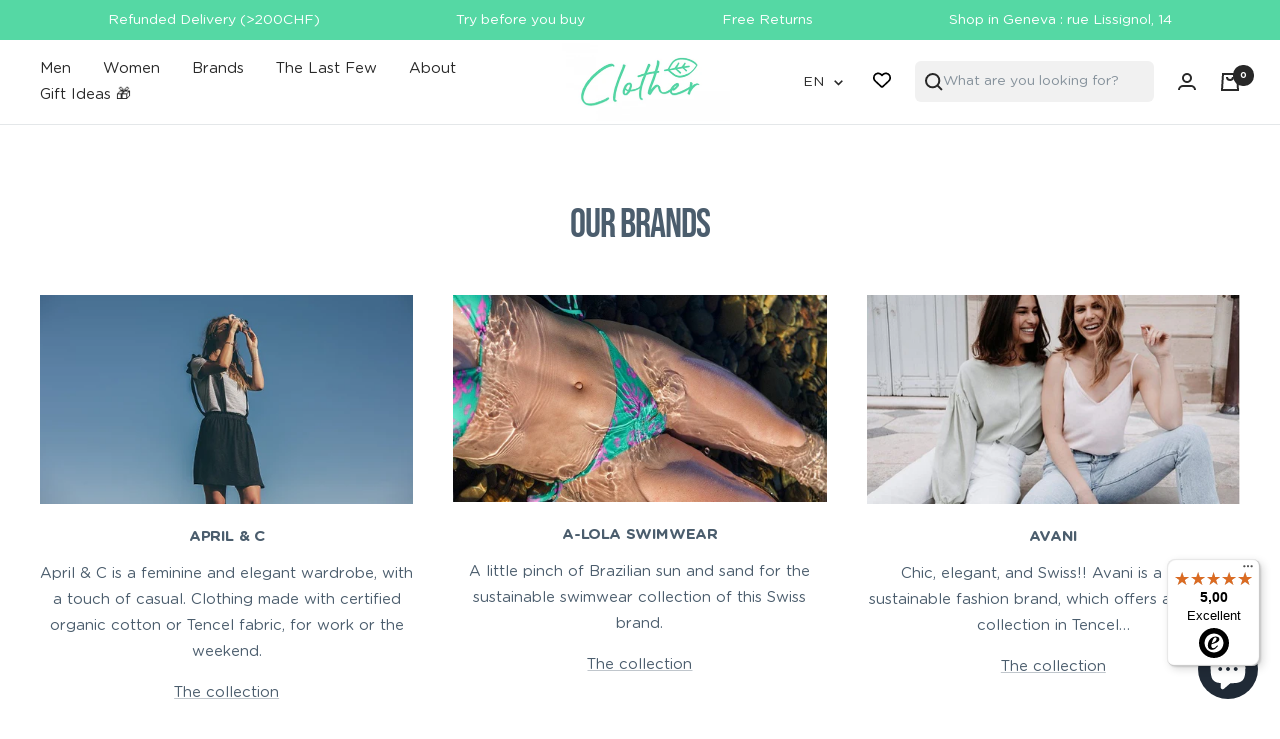

--- FILE ---
content_type: text/html; charset=utf-8
request_url: https://clother.ch/en/pages/our-brands
body_size: 48257
content:
<!doctype html><html class="no-js" lang="en" dir="ltr">
  <head>
    <script type="application/javascript">
     ((e,p,t,s,n,r)=>e.grp||((s=e.grp=function(){s.process?s.process.apply(s,arguments):s.queue.push(arguments)}).queue=[],s.t=+new Date,(n=p.createElement(t)).async=1,n.src="https://storage.googleapis.com/grpixel/openpixel.min.js",(r=p.getElementsByTagName(t)[0]).parentNode.insertBefore(n,r)))(window,document,"script"),grp("init","2333");
</script>
    <script type="text/javascript">
      (
        function() {
          var sbSiteSecret = "bf4ec316-b7d3-4e2f-aba5-afe2e6048b42";
          window.sitebehaviourTrackingSecret = sbSiteSecret;
          var scriptElement = document.createElement('script');
          scriptElement.async = true;
          scriptElement.id = "site-behaviour-script-v2";
          scriptElement.src = "https://sitebehaviour-cdn.fra1.cdn.digitaloceanspaces.com/index.min.js?sitebehaviour-secret=" + sbSiteSecret;
          document.head.appendChild(scriptElement); 
        }
      )()
</script>
<!-- Google tag (gtag.js) -->
<script async src="https://www.googletagmanager.com/gtag/js?id=AW-367368322"></script>
<script>
  window.dataLayer = window.dataLayer || [];
  function gtag(){dataLayer.push(arguments);}
  gtag('js', new Date());

  gtag('config', 'AW-367368322');
</script>
    <!-- TruConversion for clother.ch -->
<script type="text/javascript">
    var _tip = _tip || [];
    (function(d,s,id){
        var js, tjs = d.getElementsByTagName(s)[0];
        if(d.getElementById(id)) { return; }
        js = d.createElement(s); js.id = id;
        js.async = true;
        js.src = d.location.protocol + '//app.truconversion.com/ti-js/41415/7f754.js';
        tjs.parentNode.insertBefore(js, tjs);
    }(document, 'script', 'ti-js'));
</script>
                        
    <meta charset="utf-8">
    <meta name="viewport" content="width=device-width, initial-scale=1.0, height=device-height, minimum-scale=1.0, maximum-scale=1.0">
    <meta name="theme-color" content="#ffffff">

    <title>Our Brands</title><link rel="canonical" href="https://clother.ch/en/pages/our-brands"><link rel="shortcut icon" href="//clother.ch/cdn/shop/files/favicon_96x96.png?v=1691402638" type="image/png"><link rel="preconnect" href="https://cdn.shopify.com">
    <link rel="dns-prefetch" href="https://productreviews.shopifycdn.com">
    <link rel="dns-prefetch" href="https://www.google-analytics.com"><link rel="preconnect" href="https://fonts.shopifycdn.com" crossorigin><link rel="preload" as="style" href="//clother.ch/cdn/shop/t/28/assets/theme.css?v=32653625511570777321738583495">
    <link rel="preload" as="script" href="//clother.ch/cdn/shop/t/28/assets/vendor.js?v=32643890569905814191738583495">
    <link rel="preload" as="script" href="//clother.ch/cdn/shop/t/28/assets/theme.js?v=44284393581248069731738583495"><meta property="og:type" content="website">
  <meta property="og:title" content="Our Brands"><meta property="og:image" content="http://clother.ch/cdn/shop/files/logo.png?v=1691401907">
  <meta property="og:image:secure_url" content="https://clother.ch/cdn/shop/files/logo.png?v=1691401907">
  <meta property="og:image:width" content="1200">
  <meta property="og:image:height" content="628"><meta property="og:url" content="https://clother.ch/en/pages/our-brands">
<meta property="og:site_name" content="Clother"><meta name="twitter:card" content="summary"><meta name="twitter:title" content="Our Brands">
  <meta name="twitter:description" content="Our Brands"><meta name="twitter:image" content="https://clother.ch/cdn/shop/files/logo_1200x1200_crop_center.png?v=1691401907">
  <meta name="twitter:image:alt" content="Clother : Mode éthique et vêtements éco-responsables">
    


  <script type="application/ld+json">
  {
    "@context": "https://schema.org",
    "@type": "BreadcrumbList",
  "itemListElement": [{
      "@type": "ListItem",
      "position": 1,
      "name": "Home",
      "item": "https://clother.ch"
    },{
          "@type": "ListItem",
          "position": 2,
          "name": "Our Brands",
          "item": "https://clother.ch/en/pages/our-brands"
        }]
  }
  </script>


    <link rel="preload" href="//clother.ch/cdn/fonts/epilogue/epilogue_n8.fce680a466ed4f23f54385c46aa2c014c51d421a.woff2" as="font" type="font/woff2" crossorigin><link rel="preload" href="//clother.ch/cdn/fonts/instrument_sans/instrumentsans_n4.db86542ae5e1596dbdb28c279ae6c2086c4c5bfa.woff2" as="font" type="font/woff2" crossorigin><style>
  /* Typography (heading) */
  @font-face {
  font-family: Epilogue;
  font-weight: 800;
  font-style: normal;
  font-display: swap;
  src: url("//clother.ch/cdn/fonts/epilogue/epilogue_n8.fce680a466ed4f23f54385c46aa2c014c51d421a.woff2") format("woff2"),
       url("//clother.ch/cdn/fonts/epilogue/epilogue_n8.2961970d19583d06f062e98ceb588027397f5810.woff") format("woff");
}

@font-face {
  font-family: Epilogue;
  font-weight: 800;
  font-style: italic;
  font-display: swap;
  src: url("//clother.ch/cdn/fonts/epilogue/epilogue_i8.ff761dcfbf0a5437130c88f1b2679b905f7ed608.woff2") format("woff2"),
       url("//clother.ch/cdn/fonts/epilogue/epilogue_i8.e7ca0c6d6c4d73469c08f9b99e243b2e63239caf.woff") format("woff");
}

/* Typography (body) */
  @font-face {
  font-family: "Instrument Sans";
  font-weight: 400;
  font-style: normal;
  font-display: swap;
  src: url("//clother.ch/cdn/fonts/instrument_sans/instrumentsans_n4.db86542ae5e1596dbdb28c279ae6c2086c4c5bfa.woff2") format("woff2"),
       url("//clother.ch/cdn/fonts/instrument_sans/instrumentsans_n4.510f1b081e58d08c30978f465518799851ef6d8b.woff") format("woff");
}

@font-face {
  font-family: "Instrument Sans";
  font-weight: 400;
  font-style: italic;
  font-display: swap;
  src: url("//clother.ch/cdn/fonts/instrument_sans/instrumentsans_i4.028d3c3cd8d085648c808ceb20cd2fd1eb3560e5.woff2") format("woff2"),
       url("//clother.ch/cdn/fonts/instrument_sans/instrumentsans_i4.7e90d82df8dee29a99237cd19cc529d2206706a2.woff") format("woff");
}

@font-face {
  font-family: "Instrument Sans";
  font-weight: 600;
  font-style: normal;
  font-display: swap;
  src: url("//clother.ch/cdn/fonts/instrument_sans/instrumentsans_n6.27dc66245013a6f7f317d383a3cc9a0c347fb42d.woff2") format("woff2"),
       url("//clother.ch/cdn/fonts/instrument_sans/instrumentsans_n6.1a71efbeeb140ec495af80aad612ad55e19e6d0e.woff") format("woff");
}

@font-face {
  font-family: "Instrument Sans";
  font-weight: 600;
  font-style: italic;
  font-display: swap;
  src: url("//clother.ch/cdn/fonts/instrument_sans/instrumentsans_i6.ba8063f6adfa1e7ffe690cc5efa600a1e0a8ec32.woff2") format("woff2"),
       url("//clother.ch/cdn/fonts/instrument_sans/instrumentsans_i6.a5bb29b76a0bb820ddaa9417675a5d0bafaa8c1f.woff") format("woff");
}

:root {--heading-color: 75, 93, 109;
    --text-color: 75, 93, 109;
    --background: 255, 255, 255;
    --secondary-background: 245, 245, 245;
    --border-color: 228, 231, 233;
    --border-color-darker: 183, 190, 197;
    --success-color: 46, 158, 123;
    --success-background: 213, 236, 229;
    --error-color: 222, 42, 42;
    --error-background: 253, 240, 240;
    --primary-button-background: 85, 216, 164;
    --primary-button-text-color: 255, 255, 255;
    --secondary-button-background: 75, 93, 109;
    --secondary-button-text-color: 255, 255, 255;
    --product-star-rating: 246, 164, 41;
    --product-on-sale-accent: 222, 42, 42;
    --product-sold-out-accent: 111, 113, 155;
    --product-custom-label-background: 64, 93, 230;
    --product-custom-label-text-color: 255, 255, 255;
    --product-custom-label-2-background: 243, 255, 52;
    --product-custom-label-2-text-color: 0, 0, 0;
    --product-low-stock-text-color: 222, 42, 42;
    --product-in-stock-text-color: 46, 158, 123;
    --loading-bar-background: 75, 93, 109;

    /* We duplicate some "base" colors as root colors, which is useful to use on drawer elements or popover without. Those should not be overridden to avoid issues */
    --root-heading-color: 75, 93, 109;
    --root-text-color: 75, 93, 109;
    --root-background: 255, 255, 255;
    --root-border-color: 228, 231, 233;
    --root-primary-button-background: 85, 216, 164;
    --root-primary-button-text-color: 255, 255, 255;

    --base-font-size: 15px;
    --heading-font-family: Epilogue, sans-serif;
    --heading-font-weight: 800;
    --heading-font-style: normal;
    --heading-text-transform: uppercase;
    --text-font-family: "Instrument Sans", sans-serif;
    --text-font-weight: 400;
    --text-font-style: normal;
    --text-font-bold-weight: 600;

    /* Typography (font size) */
    --heading-xxsmall-font-size: 11px;
    --heading-xsmall-font-size: 11px;
    --heading-small-font-size: 12px;
    --heading-large-font-size: 36px;
    --heading-h1-font-size: 36px;
    --heading-h2-font-size: 30px;
    --heading-h3-font-size: 26px;
    --heading-h4-font-size: 24px;
    --heading-h5-font-size: 20px;
    --heading-h6-font-size: 16px;

    /* Control the look and feel of the theme by changing radius of various elements */
    --button-border-radius: 0px;
    --block-border-radius: 0px;
    --block-border-radius-reduced: 0px;
    --color-swatch-border-radius: 100%;

    /* Button size */
    --button-height: 48px;
    --button-small-height: 40px;

    /* Form related */
    --form-input-field-height: 48px;
    --form-input-gap: 16px;
    --form-submit-margin: 24px;

    /* Product listing related variables */
    --product-list-block-spacing: 32px;

    /* Video related */
    --play-button-background: 255, 255, 255;
    --play-button-arrow: 75, 93, 109;

    /* RTL support */
    --transform-logical-flip: 1;
    --transform-origin-start: left;
    --transform-origin-end: right;

    /* Other */
    --zoom-cursor-svg-url: url(//clother.ch/cdn/shop/t/28/assets/zoom-cursor.svg?v=55766855311171349621738583495);
    --arrow-right-svg-url: url(//clother.ch/cdn/shop/t/28/assets/arrow-right.svg?v=88696088533112437311738583495);
    --arrow-left-svg-url: url(//clother.ch/cdn/shop/t/28/assets/arrow-left.svg?v=72328145473482920161738583495);

    /* Some useful variables that we can reuse in our CSS. Some explanation are needed for some of them:
       - container-max-width-minus-gutters: represents the container max width without the edge gutters
       - container-outer-width: considering the screen width, represent all the space outside the container
       - container-outer-margin: same as container-outer-width but get set to 0 inside a container
       - container-inner-width: the effective space inside the container (minus gutters)
       - grid-column-width: represents the width of a single column of the grid
       - vertical-breather: this is a variable that defines the global "spacing" between sections, and inside the section
                            to create some "breath" and minimum spacing
     */
    --container-max-width: 1600px;
    --container-gutter: 24px;
    --container-max-width-minus-gutters: calc(var(--container-max-width) - (var(--container-gutter)) * 2);
    --container-outer-width: max(calc((100vw - var(--container-max-width-minus-gutters)) / 2), var(--container-gutter));
    --container-outer-margin: var(--container-outer-width);
    --container-inner-width: calc(100vw - var(--container-outer-width) * 2);

    --grid-column-count: 10;
    --grid-gap: 24px;
    --grid-column-width: calc((100vw - var(--container-outer-width) * 2 - var(--grid-gap) * (var(--grid-column-count) - 1)) / var(--grid-column-count));

    --vertical-breather: 48px;
    --vertical-breather-tight: 48px;

    /* Shopify related variables */
    --payment-terms-background-color: #ffffff;
  }

  @media screen and (min-width: 741px) {
    :root {
      --container-gutter: 40px;
      --grid-column-count: 20;
      --vertical-breather: 64px;
      --vertical-breather-tight: 64px;

      /* Typography (font size) */
      --heading-xsmall-font-size: 12px;
      --heading-small-font-size: 13px;
      --heading-large-font-size: 52px;
      --heading-h1-font-size: 48px;
      --heading-h2-font-size: 38px;
      --heading-h3-font-size: 32px;
      --heading-h4-font-size: 24px;
      --heading-h5-font-size: 20px;
      --heading-h6-font-size: 18px;

      /* Form related */
      --form-input-field-height: 52px;
      --form-submit-margin: 32px;

      /* Button size */
      --button-height: 52px;
      --button-small-height: 44px;
    }
  }

  @media screen and (min-width: 1200px) {
    :root {
      --vertical-breather: 80px;
      --vertical-breather-tight: 64px;
      --product-list-block-spacing: 48px;

      /* Typography */
      --heading-large-font-size: 64px;
      --heading-h1-font-size: 56px;
      --heading-h2-font-size: 48px;
      --heading-h3-font-size: 36px;
      --heading-h4-font-size: 30px;
      --heading-h5-font-size: 24px;
      --heading-h6-font-size: 18px;
    }
  }

  @media screen and (min-width: 1600px) {
    :root {
      --vertical-breather: 90px;
      --vertical-breather-tight: 64px;
    }
  }
</style>
    <script>
  // This allows to expose several variables to the global scope, to be used in scripts
  window.themeVariables = {
    settings: {
      direction: "ltr",
      pageType: "page",
      cartCount: 0,
      moneyFormat: "CHF {{amount}}",
      moneyWithCurrencyFormat: "CHF {{amount}}",
      showVendor: true,
      discountMode: "saving",
      currencyCodeEnabled: false,
      cartType: "drawer",
      cartCurrency: "CHF",
      mobileZoomFactor: 2.5
    },

    routes: {
      host: "clother.ch",
      rootUrl: "\/en",
      rootUrlWithoutSlash: "\/en",
      cartUrl: "\/en\/cart",
      cartAddUrl: "\/en\/cart\/add",
      cartChangeUrl: "\/en\/cart\/change",
      searchUrl: "\/en\/search",
      predictiveSearchUrl: "\/en\/search\/suggest",
      productRecommendationsUrl: "\/en\/recommendations\/products"
    },

    strings: {
      accessibilityDelete: "Delete",
      accessibilityClose: "Close",
      collectionSoldOut: "Sold out",
      collectionDiscount: "Save @savings@",
      productSalePrice: "Sale price",
      productRegularPrice: "Regular price",
      productFormUnavailable: "Unavailable",
      productFormSoldOut: "Sold out",
      productFormPreOrder: "Pre-order",
      productFormAddToCart: "Add to cart",
      searchNoResults: "No results could be found.",
      searchNewSearch: "New search",
      searchProducts: "Products",
      searchArticles: "Journal",
      searchPages: "Pages",
      searchCollections: "Collections",
      cartViewCart: "View cart",
      cartItemAdded: "Item added to your cart!",
      cartItemAddedShort: "Added to your cart!",
      cartAddOrderNote: "Add order note",
      cartEditOrderNote: "Edit order note",
      shippingEstimatorNoResults: "Sorry, we do not ship to your address.",
      shippingEstimatorOneResult: "There is one shipping rate for your address:",
      shippingEstimatorMultipleResults: "There are several shipping rates for your address:",
      shippingEstimatorError: "One or more error occurred while retrieving shipping rates:"
    },

    libs: {
      flickity: "\/\/clother.ch\/cdn\/shop\/t\/28\/assets\/flickity.js?v=176646718982628074891738583495",
      photoswipe: "\/\/clother.ch\/cdn\/shop\/t\/28\/assets\/photoswipe.js?v=132268647426145925301738583495",
      qrCode: "\/\/clother.ch\/cdn\/shopifycloud\/storefront\/assets\/themes_support\/vendor\/qrcode-3f2b403b.js"
    },

    breakpoints: {
      phone: 'screen and (max-width: 740px)',
      tablet: 'screen and (min-width: 741px) and (max-width: 999px)',
      tabletAndUp: 'screen and (min-width: 741px)',
      pocket: 'screen and (max-width: 999px)',
      lap: 'screen and (min-width: 1000px) and (max-width: 1199px)',
      lapAndUp: 'screen and (min-width: 1000px)',
      desktop: 'screen and (min-width: 1200px)',
      wide: 'screen and (min-width: 1400px)'
    }
  };

  window.addEventListener('pageshow', async () => {
    const cartContent = await (await fetch(`${window.themeVariables.routes.cartUrl}.js`, {cache: 'reload'})).json();
    document.documentElement.dispatchEvent(new CustomEvent('cart:refresh', {detail: {cart: cartContent}}));
  });

  if ('noModule' in HTMLScriptElement.prototype) {
    // Old browsers (like IE) that does not support module will be considered as if not executing JS at all
    document.documentElement.className = document.documentElement.className.replace('no-js', 'js');

    requestAnimationFrame(() => {
      const viewportHeight = (window.visualViewport ? window.visualViewport.height : document.documentElement.clientHeight);
      document.documentElement.style.setProperty('--window-height',viewportHeight + 'px');
    });
  }</script>

    <link rel="stylesheet" href="//clother.ch/cdn/shop/t/28/assets/theme.css?v=32653625511570777321738583495">

    <script src="//clother.ch/cdn/shop/t/28/assets/vendor.js?v=32643890569905814191738583495" defer></script>
    <script src="//clother.ch/cdn/shop/t/28/assets/theme.js?v=44284393581248069731738583495" defer></script>
    <script src="//clother.ch/cdn/shop/t/28/assets/custom.js?v=167639537848865775061738583495" defer></script>

    <!-- Custom assets - Lugus -->
    <link rel="stylesheet" href="//clother.ch/cdn/shop/t/28/assets/lugus-custom.css?v=18129201286884721391738583495">
    <script src="//clother.ch/cdn/shop/t/28/assets/lugus-custom.js?v=15528423218860384471738583495" defer></script>


    <script src="//clother.ch/cdn/shop/t/28/assets/section-dropdown.js?v=50967853968821433871738583495" defer></script>
    
    

    <script>
	window.i18n = {
		wishlist : {
      "title": "My wishlist",
      "share": "Share my wishlist",
      "clear_all": "Clear all",
      "add_all": "Add all",
      "add_to_cart": "Add to cart",
      "remove": "Remove",
      "empty_wishlist" : "There are no items in your wishlist"
    }
	}
</script>


    <!-- Begin eTrusted bootstrap tag -->
    <script src="https://integrations.etrusted.com/applications/widget.js/v2" defer async></script>
    <!-- End eTrusted bootstrap tag -->

    <script>window.performance && window.performance.mark && window.performance.mark('shopify.content_for_header.start');</script><meta name="facebook-domain-verification" content="eoxurulztftcmac41xunhv9a7l5r02">
<meta name="google-site-verification" content="hbzfihr8ryQIXh63Y7jD0tAFwHtIhlUsEalhkb1XVbU">
<meta id="shopify-digital-wallet" name="shopify-digital-wallet" content="/80555376957/digital_wallets/dialog">
<meta name="shopify-checkout-api-token" content="f5f621a07c0d8b098948b70c1b575a8d">
<link rel="alternate" hreflang="x-default" href="https://clother.ch/pages/nos-marques">
<link rel="alternate" hreflang="fr" href="https://clother.ch/pages/nos-marques">
<link rel="alternate" hreflang="en" href="https://clother.ch/en/pages/our-brands">
<link rel="alternate" hreflang="de" href="https://clother.ch/de/pages/unsere-marken">
<script async="async" src="/checkouts/internal/preloads.js?locale=en-CH"></script>
<script id="apple-pay-shop-capabilities" type="application/json">{"shopId":80555376957,"countryCode":"CH","currencyCode":"CHF","merchantCapabilities":["supports3DS"],"merchantId":"gid:\/\/shopify\/Shop\/80555376957","merchantName":"Clother","requiredBillingContactFields":["postalAddress","email"],"requiredShippingContactFields":["postalAddress","email"],"shippingType":"shipping","supportedNetworks":["visa","masterCard","amex"],"total":{"type":"pending","label":"Clother","amount":"1.00"},"shopifyPaymentsEnabled":true,"supportsSubscriptions":true}</script>
<script id="shopify-features" type="application/json">{"accessToken":"f5f621a07c0d8b098948b70c1b575a8d","betas":["rich-media-storefront-analytics"],"domain":"clother.ch","predictiveSearch":true,"shopId":80555376957,"locale":"en"}</script>
<script>var Shopify = Shopify || {};
Shopify.shop = "clotherch.myshopify.com";
Shopify.locale = "en";
Shopify.currency = {"active":"CHF","rate":"1.0"};
Shopify.country = "CH";
Shopify.theme = {"name":"WEACOL  02\/01\/2026 Clother","id":177440129405,"schema_name":"Focal","schema_version":"10.1.3","theme_store_id":714,"role":"main"};
Shopify.theme.handle = "null";
Shopify.theme.style = {"id":null,"handle":null};
Shopify.cdnHost = "clother.ch/cdn";
Shopify.routes = Shopify.routes || {};
Shopify.routes.root = "/en/";</script>
<script type="module">!function(o){(o.Shopify=o.Shopify||{}).modules=!0}(window);</script>
<script>!function(o){function n(){var o=[];function n(){o.push(Array.prototype.slice.apply(arguments))}return n.q=o,n}var t=o.Shopify=o.Shopify||{};t.loadFeatures=n(),t.autoloadFeatures=n()}(window);</script>
<script id="shop-js-analytics" type="application/json">{"pageType":"page"}</script>
<script defer="defer" async type="module" src="//clother.ch/cdn/shopifycloud/shop-js/modules/v2/client.init-shop-cart-sync_BT-GjEfc.en.esm.js"></script>
<script defer="defer" async type="module" src="//clother.ch/cdn/shopifycloud/shop-js/modules/v2/chunk.common_D58fp_Oc.esm.js"></script>
<script defer="defer" async type="module" src="//clother.ch/cdn/shopifycloud/shop-js/modules/v2/chunk.modal_xMitdFEc.esm.js"></script>
<script type="module">
  await import("//clother.ch/cdn/shopifycloud/shop-js/modules/v2/client.init-shop-cart-sync_BT-GjEfc.en.esm.js");
await import("//clother.ch/cdn/shopifycloud/shop-js/modules/v2/chunk.common_D58fp_Oc.esm.js");
await import("//clother.ch/cdn/shopifycloud/shop-js/modules/v2/chunk.modal_xMitdFEc.esm.js");

  window.Shopify.SignInWithShop?.initShopCartSync?.({"fedCMEnabled":true,"windoidEnabled":true});

</script>
<script>(function() {
  var isLoaded = false;
  function asyncLoad() {
    if (isLoaded) return;
    isLoaded = true;
    var urls = ["https:\/\/assets.smartwishlist.webmarked.net\/static\/v6\/smartwishlist.js?shop=clotherch.myshopify.com","https:\/\/chimpstatic.com\/mcjs-connected\/js\/users\/98d0dee5b35e08051f46c38ef\/f7990fe4c17e62bc9eba2488a.js?shop=clotherch.myshopify.com","https:\/\/d1639lhkj5l89m.cloudfront.net\/js\/storefront\/uppromote.js?shop=clotherch.myshopify.com","https:\/\/tseish-app.connect.trustedshops.com\/esc.js?apiBaseUrl=aHR0cHM6Ly90c2Vpc2gtYXBwLmNvbm5lY3QudHJ1c3RlZHNob3BzLmNvbQ==\u0026instanceId=Y2xvdGhlcmNoLm15c2hvcGlmeS5jb20=\u0026shop=clotherch.myshopify.com","https:\/\/static.ablestar.app\/link-manager\/404-tracker\/80555376957\/82d31a02-c990-40a5-a838-17607bb1a2c7.js?shop=clotherch.myshopify.com"];
    for (var i = 0; i < urls.length; i++) {
      var s = document.createElement('script');
      s.type = 'text/javascript';
      s.async = true;
      s.src = urls[i];
      var x = document.getElementsByTagName('script')[0];
      x.parentNode.insertBefore(s, x);
    }
  };
  if(window.attachEvent) {
    window.attachEvent('onload', asyncLoad);
  } else {
    window.addEventListener('load', asyncLoad, false);
  }
})();</script>
<script id="__st">var __st={"a":80555376957,"offset":3600,"reqid":"13a7fd54-370a-4db9-b185-52632cdf655d-1769349570","pageurl":"clother.ch\/en\/pages\/our-brands","s":"pages-128294912317","u":"b1f53932103e","p":"page","rtyp":"page","rid":128294912317};</script>
<script>window.ShopifyPaypalV4VisibilityTracking = true;</script>
<script id="captcha-bootstrap">!function(){'use strict';const t='contact',e='account',n='new_comment',o=[[t,t],['blogs',n],['comments',n],[t,'customer']],c=[[e,'customer_login'],[e,'guest_login'],[e,'recover_customer_password'],[e,'create_customer']],r=t=>t.map((([t,e])=>`form[action*='/${t}']:not([data-nocaptcha='true']) input[name='form_type'][value='${e}']`)).join(','),a=t=>()=>t?[...document.querySelectorAll(t)].map((t=>t.form)):[];function s(){const t=[...o],e=r(t);return a(e)}const i='password',u='form_key',d=['recaptcha-v3-token','g-recaptcha-response','h-captcha-response',i],f=()=>{try{return window.sessionStorage}catch{return}},m='__shopify_v',_=t=>t.elements[u];function p(t,e,n=!1){try{const o=window.sessionStorage,c=JSON.parse(o.getItem(e)),{data:r}=function(t){const{data:e,action:n}=t;return t[m]||n?{data:e,action:n}:{data:t,action:n}}(c);for(const[e,n]of Object.entries(r))t.elements[e]&&(t.elements[e].value=n);n&&o.removeItem(e)}catch(o){console.error('form repopulation failed',{error:o})}}const l='form_type',E='cptcha';function T(t){t.dataset[E]=!0}const w=window,h=w.document,L='Shopify',v='ce_forms',y='captcha';let A=!1;((t,e)=>{const n=(g='f06e6c50-85a8-45c8-87d0-21a2b65856fe',I='https://cdn.shopify.com/shopifycloud/storefront-forms-hcaptcha/ce_storefront_forms_captcha_hcaptcha.v1.5.2.iife.js',D={infoText:'Protected by hCaptcha',privacyText:'Privacy',termsText:'Terms'},(t,e,n)=>{const o=w[L][v],c=o.bindForm;if(c)return c(t,g,e,D).then(n);var r;o.q.push([[t,g,e,D],n]),r=I,A||(h.body.append(Object.assign(h.createElement('script'),{id:'captcha-provider',async:!0,src:r})),A=!0)});var g,I,D;w[L]=w[L]||{},w[L][v]=w[L][v]||{},w[L][v].q=[],w[L][y]=w[L][y]||{},w[L][y].protect=function(t,e){n(t,void 0,e),T(t)},Object.freeze(w[L][y]),function(t,e,n,w,h,L){const[v,y,A,g]=function(t,e,n){const i=e?o:[],u=t?c:[],d=[...i,...u],f=r(d),m=r(i),_=r(d.filter((([t,e])=>n.includes(e))));return[a(f),a(m),a(_),s()]}(w,h,L),I=t=>{const e=t.target;return e instanceof HTMLFormElement?e:e&&e.form},D=t=>v().includes(t);t.addEventListener('submit',(t=>{const e=I(t);if(!e)return;const n=D(e)&&!e.dataset.hcaptchaBound&&!e.dataset.recaptchaBound,o=_(e),c=g().includes(e)&&(!o||!o.value);(n||c)&&t.preventDefault(),c&&!n&&(function(t){try{if(!f())return;!function(t){const e=f();if(!e)return;const n=_(t);if(!n)return;const o=n.value;o&&e.removeItem(o)}(t);const e=Array.from(Array(32),(()=>Math.random().toString(36)[2])).join('');!function(t,e){_(t)||t.append(Object.assign(document.createElement('input'),{type:'hidden',name:u})),t.elements[u].value=e}(t,e),function(t,e){const n=f();if(!n)return;const o=[...t.querySelectorAll(`input[type='${i}']`)].map((({name:t})=>t)),c=[...d,...o],r={};for(const[a,s]of new FormData(t).entries())c.includes(a)||(r[a]=s);n.setItem(e,JSON.stringify({[m]:1,action:t.action,data:r}))}(t,e)}catch(e){console.error('failed to persist form',e)}}(e),e.submit())}));const S=(t,e)=>{t&&!t.dataset[E]&&(n(t,e.some((e=>e===t))),T(t))};for(const o of['focusin','change'])t.addEventListener(o,(t=>{const e=I(t);D(e)&&S(e,y())}));const B=e.get('form_key'),M=e.get(l),P=B&&M;t.addEventListener('DOMContentLoaded',(()=>{const t=y();if(P)for(const e of t)e.elements[l].value===M&&p(e,B);[...new Set([...A(),...v().filter((t=>'true'===t.dataset.shopifyCaptcha))])].forEach((e=>S(e,t)))}))}(h,new URLSearchParams(w.location.search),n,t,e,['guest_login'])})(!0,!0)}();</script>
<script integrity="sha256-4kQ18oKyAcykRKYeNunJcIwy7WH5gtpwJnB7kiuLZ1E=" data-source-attribution="shopify.loadfeatures" defer="defer" src="//clother.ch/cdn/shopifycloud/storefront/assets/storefront/load_feature-a0a9edcb.js" crossorigin="anonymous"></script>
<script data-source-attribution="shopify.dynamic_checkout.dynamic.init">var Shopify=Shopify||{};Shopify.PaymentButton=Shopify.PaymentButton||{isStorefrontPortableWallets:!0,init:function(){window.Shopify.PaymentButton.init=function(){};var t=document.createElement("script");t.src="https://clother.ch/cdn/shopifycloud/portable-wallets/latest/portable-wallets.en.js",t.type="module",document.head.appendChild(t)}};
</script>
<script data-source-attribution="shopify.dynamic_checkout.buyer_consent">
  function portableWalletsHideBuyerConsent(e){var t=document.getElementById("shopify-buyer-consent"),n=document.getElementById("shopify-subscription-policy-button");t&&n&&(t.classList.add("hidden"),t.setAttribute("aria-hidden","true"),n.removeEventListener("click",e))}function portableWalletsShowBuyerConsent(e){var t=document.getElementById("shopify-buyer-consent"),n=document.getElementById("shopify-subscription-policy-button");t&&n&&(t.classList.remove("hidden"),t.removeAttribute("aria-hidden"),n.addEventListener("click",e))}window.Shopify?.PaymentButton&&(window.Shopify.PaymentButton.hideBuyerConsent=portableWalletsHideBuyerConsent,window.Shopify.PaymentButton.showBuyerConsent=portableWalletsShowBuyerConsent);
</script>
<script data-source-attribution="shopify.dynamic_checkout.cart.bootstrap">document.addEventListener("DOMContentLoaded",(function(){function t(){return document.querySelector("shopify-accelerated-checkout-cart, shopify-accelerated-checkout")}if(t())Shopify.PaymentButton.init();else{new MutationObserver((function(e,n){t()&&(Shopify.PaymentButton.init(),n.disconnect())})).observe(document.body,{childList:!0,subtree:!0})}}));
</script>
<link id="shopify-accelerated-checkout-styles" rel="stylesheet" media="screen" href="https://clother.ch/cdn/shopifycloud/portable-wallets/latest/accelerated-checkout-backwards-compat.css" crossorigin="anonymous">
<style id="shopify-accelerated-checkout-cart">
        #shopify-buyer-consent {
  margin-top: 1em;
  display: inline-block;
  width: 100%;
}

#shopify-buyer-consent.hidden {
  display: none;
}

#shopify-subscription-policy-button {
  background: none;
  border: none;
  padding: 0;
  text-decoration: underline;
  font-size: inherit;
  cursor: pointer;
}

#shopify-subscription-policy-button::before {
  box-shadow: none;
}

      </style>

<script>window.performance && window.performance.mark && window.performance.mark('shopify.content_for_header.end');</script>

    
<link href="https://maxcdn.bootstrapcdn.com/font-awesome/4.6.1/css/font-awesome.min.css" rel="stylesheet" type="text/css" media="all" />
<link href="//clother.ch/cdn/shop/t/28/assets/genie-storepickup.css?v=58047785046117751311738583495" rel="stylesheet" type="text/css" media="all" />
<link href="//clother.ch/cdn/shop/t/28/assets/genie-storepickup-custom.css?v=111603181540343972631738583495" rel="stylesheet" type="text/css" media="all" />
<script src="https://cdn.jsdelivr.net/npm/promise-polyfill@8/dist/polyfill.min.js" type="text/javascript"></script>
<script src="https://cdnjs.cloudflare.com/ajax/libs/moment.js/2.20.1/moment.min.js" type="text/javascript"></script>
<script src="//clother.ch/cdn/shop/t/28/assets/genie-storepickup-vender.js?v=23197635440189571711738583495" type="text/javascript"></script>
<script src="//clother.ch/cdn/shop/t/28/assets/genie-storepickup.js?v=68907372586038116861738583495" type="text/javascript"></script>

  <!-- BEGIN app block: shopify://apps/geolocation-glc/blocks/selector/e347b539-0714-46e4-9e69-23a73992ae3a --><script>
    (function(){
        function logChangesGLC(mutations, observer) {
            let evaluateGLC = document.evaluate('//*[text()[contains(.,"glc-money")]]',document,null,XPathResult.ORDERED_NODE_SNAPSHOT_TYPE,null);
            for (let iGLC = 0; iGLC < evaluateGLC.snapshotLength; iGLC++) {
                let elGLC = evaluateGLC.snapshotItem(iGLC);
                let innerHtmlGLC = elGLC?.innerHTML ? elGLC.innerHTML : "";
                if(innerHtmlGLC && !["SCRIPT", "LINK", "STYLE", "NOSCRIPT"].includes(elGLC.nodeName)){
                    elGLC.innerHTML = innerHtmlGLC.replaceAll("&lt;", "<").replaceAll("&gt;", ">");
                }
            }
        }
        const observerGLC = new MutationObserver(logChangesGLC);
        observerGLC.observe(document.documentElement, { subtree : true, childList: true });
    })();

    window._gelacyStore = {
        ...(window._gelacyStore || {}),
        pageType: "page",
        currenciesEnabled: [],
        currency: {
          code: 'CHF',
          symbol: 'CHF',
          name: 'Swiss Franc',
          active: 'CHF',
          rate: ''
        },
        product: {
          id: '',
        },
        moneyWithCurrencyFormat: "CHF {{amount}}",
        moneyFormat: "CHF {{amount}}",
        currencyCodeEnabled: 'false',
        shop: "clother.ch",
        locale: "en",
        country: "CH",
        designMode: false,
        theme: {},
        cdnHost: "",
        routes: { "root": "/en" },
        market: {
            id: "66841477437",
            handle: "ch"
        },
        enabledLocales: [{"shop_locale":{"locale":"fr","enabled":true,"primary":true,"published":true}},{"shop_locale":{"locale":"en","enabled":true,"primary":false,"published":true}},{"shop_locale":{"locale":"de","enabled":true,"primary":false,"published":true}}],
    };
    
        _gelacyStore.currenciesEnabled.push("CHF");
    
</script>


<!-- END app block --><script src="https://cdn.shopify.com/extensions/e8878072-2f6b-4e89-8082-94b04320908d/inbox-1254/assets/inbox-chat-loader.js" type="text/javascript" defer="defer"></script>
<script src="https://cdn.shopify.com/extensions/019bc08a-fcff-73cb-ad50-3f8504d69d8b/glc-ext-159/assets/gelacy.js" type="text/javascript" defer="defer"></script>
<link href="https://cdn.shopify.com/extensions/019bc08a-fcff-73cb-ad50-3f8504d69d8b/glc-ext-159/assets/gelacy.css" rel="stylesheet" type="text/css" media="all">
<link href="https://monorail-edge.shopifysvc.com" rel="dns-prefetch">
<script>(function(){if ("sendBeacon" in navigator && "performance" in window) {try {var session_token_from_headers = performance.getEntriesByType('navigation')[0].serverTiming.find(x => x.name == '_s').description;} catch {var session_token_from_headers = undefined;}var session_cookie_matches = document.cookie.match(/_shopify_s=([^;]*)/);var session_token_from_cookie = session_cookie_matches && session_cookie_matches.length === 2 ? session_cookie_matches[1] : "";var session_token = session_token_from_headers || session_token_from_cookie || "";function handle_abandonment_event(e) {var entries = performance.getEntries().filter(function(entry) {return /monorail-edge.shopifysvc.com/.test(entry.name);});if (!window.abandonment_tracked && entries.length === 0) {window.abandonment_tracked = true;var currentMs = Date.now();var navigation_start = performance.timing.navigationStart;var payload = {shop_id: 80555376957,url: window.location.href,navigation_start,duration: currentMs - navigation_start,session_token,page_type: "page"};window.navigator.sendBeacon("https://monorail-edge.shopifysvc.com/v1/produce", JSON.stringify({schema_id: "online_store_buyer_site_abandonment/1.1",payload: payload,metadata: {event_created_at_ms: currentMs,event_sent_at_ms: currentMs}}));}}window.addEventListener('pagehide', handle_abandonment_event);}}());</script>
<script id="web-pixels-manager-setup">(function e(e,d,r,n,o){if(void 0===o&&(o={}),!Boolean(null===(a=null===(i=window.Shopify)||void 0===i?void 0:i.analytics)||void 0===a?void 0:a.replayQueue)){var i,a;window.Shopify=window.Shopify||{};var t=window.Shopify;t.analytics=t.analytics||{};var s=t.analytics;s.replayQueue=[],s.publish=function(e,d,r){return s.replayQueue.push([e,d,r]),!0};try{self.performance.mark("wpm:start")}catch(e){}var l=function(){var e={modern:/Edge?\/(1{2}[4-9]|1[2-9]\d|[2-9]\d{2}|\d{4,})\.\d+(\.\d+|)|Firefox\/(1{2}[4-9]|1[2-9]\d|[2-9]\d{2}|\d{4,})\.\d+(\.\d+|)|Chrom(ium|e)\/(9{2}|\d{3,})\.\d+(\.\d+|)|(Maci|X1{2}).+ Version\/(15\.\d+|(1[6-9]|[2-9]\d|\d{3,})\.\d+)([,.]\d+|)( \(\w+\)|)( Mobile\/\w+|) Safari\/|Chrome.+OPR\/(9{2}|\d{3,})\.\d+\.\d+|(CPU[ +]OS|iPhone[ +]OS|CPU[ +]iPhone|CPU IPhone OS|CPU iPad OS)[ +]+(15[._]\d+|(1[6-9]|[2-9]\d|\d{3,})[._]\d+)([._]\d+|)|Android:?[ /-](13[3-9]|1[4-9]\d|[2-9]\d{2}|\d{4,})(\.\d+|)(\.\d+|)|Android.+Firefox\/(13[5-9]|1[4-9]\d|[2-9]\d{2}|\d{4,})\.\d+(\.\d+|)|Android.+Chrom(ium|e)\/(13[3-9]|1[4-9]\d|[2-9]\d{2}|\d{4,})\.\d+(\.\d+|)|SamsungBrowser\/([2-9]\d|\d{3,})\.\d+/,legacy:/Edge?\/(1[6-9]|[2-9]\d|\d{3,})\.\d+(\.\d+|)|Firefox\/(5[4-9]|[6-9]\d|\d{3,})\.\d+(\.\d+|)|Chrom(ium|e)\/(5[1-9]|[6-9]\d|\d{3,})\.\d+(\.\d+|)([\d.]+$|.*Safari\/(?![\d.]+ Edge\/[\d.]+$))|(Maci|X1{2}).+ Version\/(10\.\d+|(1[1-9]|[2-9]\d|\d{3,})\.\d+)([,.]\d+|)( \(\w+\)|)( Mobile\/\w+|) Safari\/|Chrome.+OPR\/(3[89]|[4-9]\d|\d{3,})\.\d+\.\d+|(CPU[ +]OS|iPhone[ +]OS|CPU[ +]iPhone|CPU IPhone OS|CPU iPad OS)[ +]+(10[._]\d+|(1[1-9]|[2-9]\d|\d{3,})[._]\d+)([._]\d+|)|Android:?[ /-](13[3-9]|1[4-9]\d|[2-9]\d{2}|\d{4,})(\.\d+|)(\.\d+|)|Mobile Safari.+OPR\/([89]\d|\d{3,})\.\d+\.\d+|Android.+Firefox\/(13[5-9]|1[4-9]\d|[2-9]\d{2}|\d{4,})\.\d+(\.\d+|)|Android.+Chrom(ium|e)\/(13[3-9]|1[4-9]\d|[2-9]\d{2}|\d{4,})\.\d+(\.\d+|)|Android.+(UC? ?Browser|UCWEB|U3)[ /]?(15\.([5-9]|\d{2,})|(1[6-9]|[2-9]\d|\d{3,})\.\d+)\.\d+|SamsungBrowser\/(5\.\d+|([6-9]|\d{2,})\.\d+)|Android.+MQ{2}Browser\/(14(\.(9|\d{2,})|)|(1[5-9]|[2-9]\d|\d{3,})(\.\d+|))(\.\d+|)|K[Aa][Ii]OS\/(3\.\d+|([4-9]|\d{2,})\.\d+)(\.\d+|)/},d=e.modern,r=e.legacy,n=navigator.userAgent;return n.match(d)?"modern":n.match(r)?"legacy":"unknown"}(),u="modern"===l?"modern":"legacy",c=(null!=n?n:{modern:"",legacy:""})[u],f=function(e){return[e.baseUrl,"/wpm","/b",e.hashVersion,"modern"===e.buildTarget?"m":"l",".js"].join("")}({baseUrl:d,hashVersion:r,buildTarget:u}),m=function(e){var d=e.version,r=e.bundleTarget,n=e.surface,o=e.pageUrl,i=e.monorailEndpoint;return{emit:function(e){var a=e.status,t=e.errorMsg,s=(new Date).getTime(),l=JSON.stringify({metadata:{event_sent_at_ms:s},events:[{schema_id:"web_pixels_manager_load/3.1",payload:{version:d,bundle_target:r,page_url:o,status:a,surface:n,error_msg:t},metadata:{event_created_at_ms:s}}]});if(!i)return console&&console.warn&&console.warn("[Web Pixels Manager] No Monorail endpoint provided, skipping logging."),!1;try{return self.navigator.sendBeacon.bind(self.navigator)(i,l)}catch(e){}var u=new XMLHttpRequest;try{return u.open("POST",i,!0),u.setRequestHeader("Content-Type","text/plain"),u.send(l),!0}catch(e){return console&&console.warn&&console.warn("[Web Pixels Manager] Got an unhandled error while logging to Monorail."),!1}}}}({version:r,bundleTarget:l,surface:e.surface,pageUrl:self.location.href,monorailEndpoint:e.monorailEndpoint});try{o.browserTarget=l,function(e){var d=e.src,r=e.async,n=void 0===r||r,o=e.onload,i=e.onerror,a=e.sri,t=e.scriptDataAttributes,s=void 0===t?{}:t,l=document.createElement("script"),u=document.querySelector("head"),c=document.querySelector("body");if(l.async=n,l.src=d,a&&(l.integrity=a,l.crossOrigin="anonymous"),s)for(var f in s)if(Object.prototype.hasOwnProperty.call(s,f))try{l.dataset[f]=s[f]}catch(e){}if(o&&l.addEventListener("load",o),i&&l.addEventListener("error",i),u)u.appendChild(l);else{if(!c)throw new Error("Did not find a head or body element to append the script");c.appendChild(l)}}({src:f,async:!0,onload:function(){if(!function(){var e,d;return Boolean(null===(d=null===(e=window.Shopify)||void 0===e?void 0:e.analytics)||void 0===d?void 0:d.initialized)}()){var d=window.webPixelsManager.init(e)||void 0;if(d){var r=window.Shopify.analytics;r.replayQueue.forEach((function(e){var r=e[0],n=e[1],o=e[2];d.publishCustomEvent(r,n,o)})),r.replayQueue=[],r.publish=d.publishCustomEvent,r.visitor=d.visitor,r.initialized=!0}}},onerror:function(){return m.emit({status:"failed",errorMsg:"".concat(f," has failed to load")})},sri:function(e){var d=/^sha384-[A-Za-z0-9+/=]+$/;return"string"==typeof e&&d.test(e)}(c)?c:"",scriptDataAttributes:o}),m.emit({status:"loading"})}catch(e){m.emit({status:"failed",errorMsg:(null==e?void 0:e.message)||"Unknown error"})}}})({shopId: 80555376957,storefrontBaseUrl: "https://clother.ch",extensionsBaseUrl: "https://extensions.shopifycdn.com/cdn/shopifycloud/web-pixels-manager",monorailEndpoint: "https://monorail-edge.shopifysvc.com/unstable/produce_batch",surface: "storefront-renderer",enabledBetaFlags: ["2dca8a86"],webPixelsConfigList: [{"id":"2178449789","configuration":"{\"shopifyDomain\":\"clotherch.myshopify.com\"}","eventPayloadVersion":"v1","runtimeContext":"STRICT","scriptVersion":"1dd80183ec586df078419d82cb462921","type":"APP","apiClientId":4546651,"privacyPurposes":["ANALYTICS","MARKETING","SALE_OF_DATA"],"dataSharingAdjustments":{"protectedCustomerApprovalScopes":["read_customer_email","read_customer_name","read_customer_personal_data","read_customer_phone"]}},{"id":"2101772669","configuration":"{\"accountID\":\"clotherch\"}","eventPayloadVersion":"v1","runtimeContext":"STRICT","scriptVersion":"5503eca56790d6863e31590c8c364ee3","type":"APP","apiClientId":12388204545,"privacyPurposes":["ANALYTICS","MARKETING","SALE_OF_DATA"],"dataSharingAdjustments":{"protectedCustomerApprovalScopes":["read_customer_email","read_customer_name","read_customer_personal_data","read_customer_phone"]}},{"id":"917700989","configuration":"{\"config\":\"{\\\"google_tag_ids\\\":[\\\"G-66DHPRELKH\\\",\\\"GT-PJRZGNK\\\"],\\\"target_country\\\":\\\"CH\\\",\\\"gtag_events\\\":[{\\\"type\\\":\\\"search\\\",\\\"action_label\\\":\\\"G-66DHPRELKH\\\"},{\\\"type\\\":\\\"begin_checkout\\\",\\\"action_label\\\":\\\"G-66DHPRELKH\\\"},{\\\"type\\\":\\\"view_item\\\",\\\"action_label\\\":[\\\"G-66DHPRELKH\\\",\\\"MC-D4R2V2NPDN\\\"]},{\\\"type\\\":\\\"purchase\\\",\\\"action_label\\\":[\\\"G-66DHPRELKH\\\",\\\"MC-D4R2V2NPDN\\\"]},{\\\"type\\\":\\\"page_view\\\",\\\"action_label\\\":[\\\"G-66DHPRELKH\\\",\\\"MC-D4R2V2NPDN\\\"]},{\\\"type\\\":\\\"add_payment_info\\\",\\\"action_label\\\":\\\"G-66DHPRELKH\\\"},{\\\"type\\\":\\\"add_to_cart\\\",\\\"action_label\\\":\\\"G-66DHPRELKH\\\"}],\\\"enable_monitoring_mode\\\":false}\"}","eventPayloadVersion":"v1","runtimeContext":"OPEN","scriptVersion":"b2a88bafab3e21179ed38636efcd8a93","type":"APP","apiClientId":1780363,"privacyPurposes":[],"dataSharingAdjustments":{"protectedCustomerApprovalScopes":["read_customer_address","read_customer_email","read_customer_name","read_customer_personal_data","read_customer_phone"]}},{"id":"459538749","configuration":"{\"shopId\":\"159548\",\"env\":\"production\",\"metaData\":\"[]\"}","eventPayloadVersion":"v1","runtimeContext":"STRICT","scriptVersion":"c5d4d7bbb4a4a4292a8a7b5334af7e3d","type":"APP","apiClientId":2773553,"privacyPurposes":[],"dataSharingAdjustments":{"protectedCustomerApprovalScopes":["read_customer_address","read_customer_email","read_customer_name","read_customer_personal_data","read_customer_phone"]}},{"id":"389153085","configuration":"{\"pixel_id\":\"809237971209004\",\"pixel_type\":\"facebook_pixel\",\"metaapp_system_user_token\":\"-\"}","eventPayloadVersion":"v1","runtimeContext":"OPEN","scriptVersion":"ca16bc87fe92b6042fbaa3acc2fbdaa6","type":"APP","apiClientId":2329312,"privacyPurposes":["ANALYTICS","MARKETING","SALE_OF_DATA"],"dataSharingAdjustments":{"protectedCustomerApprovalScopes":["read_customer_address","read_customer_email","read_customer_name","read_customer_personal_data","read_customer_phone"]}},{"id":"208601469","eventPayloadVersion":"1","runtimeContext":"LAX","scriptVersion":"1","type":"CUSTOM","privacyPurposes":["SALE_OF_DATA"],"name":"Growify"},{"id":"shopify-app-pixel","configuration":"{}","eventPayloadVersion":"v1","runtimeContext":"STRICT","scriptVersion":"0450","apiClientId":"shopify-pixel","type":"APP","privacyPurposes":["ANALYTICS","MARKETING"]},{"id":"shopify-custom-pixel","eventPayloadVersion":"v1","runtimeContext":"LAX","scriptVersion":"0450","apiClientId":"shopify-pixel","type":"CUSTOM","privacyPurposes":["ANALYTICS","MARKETING"]}],isMerchantRequest: false,initData: {"shop":{"name":"Clother","paymentSettings":{"currencyCode":"CHF"},"myshopifyDomain":"clotherch.myshopify.com","countryCode":"CH","storefrontUrl":"https:\/\/clother.ch\/en"},"customer":null,"cart":null,"checkout":null,"productVariants":[],"purchasingCompany":null},},"https://clother.ch/cdn","fcfee988w5aeb613cpc8e4bc33m6693e112",{"modern":"","legacy":""},{"shopId":"80555376957","storefrontBaseUrl":"https:\/\/clother.ch","extensionBaseUrl":"https:\/\/extensions.shopifycdn.com\/cdn\/shopifycloud\/web-pixels-manager","surface":"storefront-renderer","enabledBetaFlags":"[\"2dca8a86\"]","isMerchantRequest":"false","hashVersion":"fcfee988w5aeb613cpc8e4bc33m6693e112","publish":"custom","events":"[[\"page_viewed\",{}]]"});</script><script>
  window.ShopifyAnalytics = window.ShopifyAnalytics || {};
  window.ShopifyAnalytics.meta = window.ShopifyAnalytics.meta || {};
  window.ShopifyAnalytics.meta.currency = 'CHF';
  var meta = {"page":{"pageType":"page","resourceType":"page","resourceId":128294912317,"requestId":"13a7fd54-370a-4db9-b185-52632cdf655d-1769349570"}};
  for (var attr in meta) {
    window.ShopifyAnalytics.meta[attr] = meta[attr];
  }
</script>
<script class="analytics">
  (function () {
    var customDocumentWrite = function(content) {
      var jquery = null;

      if (window.jQuery) {
        jquery = window.jQuery;
      } else if (window.Checkout && window.Checkout.$) {
        jquery = window.Checkout.$;
      }

      if (jquery) {
        jquery('body').append(content);
      }
    };

    var hasLoggedConversion = function(token) {
      if (token) {
        return document.cookie.indexOf('loggedConversion=' + token) !== -1;
      }
      return false;
    }

    var setCookieIfConversion = function(token) {
      if (token) {
        var twoMonthsFromNow = new Date(Date.now());
        twoMonthsFromNow.setMonth(twoMonthsFromNow.getMonth() + 2);

        document.cookie = 'loggedConversion=' + token + '; expires=' + twoMonthsFromNow;
      }
    }

    var trekkie = window.ShopifyAnalytics.lib = window.trekkie = window.trekkie || [];
    if (trekkie.integrations) {
      return;
    }
    trekkie.methods = [
      'identify',
      'page',
      'ready',
      'track',
      'trackForm',
      'trackLink'
    ];
    trekkie.factory = function(method) {
      return function() {
        var args = Array.prototype.slice.call(arguments);
        args.unshift(method);
        trekkie.push(args);
        return trekkie;
      };
    };
    for (var i = 0; i < trekkie.methods.length; i++) {
      var key = trekkie.methods[i];
      trekkie[key] = trekkie.factory(key);
    }
    trekkie.load = function(config) {
      trekkie.config = config || {};
      trekkie.config.initialDocumentCookie = document.cookie;
      var first = document.getElementsByTagName('script')[0];
      var script = document.createElement('script');
      script.type = 'text/javascript';
      script.onerror = function(e) {
        var scriptFallback = document.createElement('script');
        scriptFallback.type = 'text/javascript';
        scriptFallback.onerror = function(error) {
                var Monorail = {
      produce: function produce(monorailDomain, schemaId, payload) {
        var currentMs = new Date().getTime();
        var event = {
          schema_id: schemaId,
          payload: payload,
          metadata: {
            event_created_at_ms: currentMs,
            event_sent_at_ms: currentMs
          }
        };
        return Monorail.sendRequest("https://" + monorailDomain + "/v1/produce", JSON.stringify(event));
      },
      sendRequest: function sendRequest(endpointUrl, payload) {
        // Try the sendBeacon API
        if (window && window.navigator && typeof window.navigator.sendBeacon === 'function' && typeof window.Blob === 'function' && !Monorail.isIos12()) {
          var blobData = new window.Blob([payload], {
            type: 'text/plain'
          });

          if (window.navigator.sendBeacon(endpointUrl, blobData)) {
            return true;
          } // sendBeacon was not successful

        } // XHR beacon

        var xhr = new XMLHttpRequest();

        try {
          xhr.open('POST', endpointUrl);
          xhr.setRequestHeader('Content-Type', 'text/plain');
          xhr.send(payload);
        } catch (e) {
          console.log(e);
        }

        return false;
      },
      isIos12: function isIos12() {
        return window.navigator.userAgent.lastIndexOf('iPhone; CPU iPhone OS 12_') !== -1 || window.navigator.userAgent.lastIndexOf('iPad; CPU OS 12_') !== -1;
      }
    };
    Monorail.produce('monorail-edge.shopifysvc.com',
      'trekkie_storefront_load_errors/1.1',
      {shop_id: 80555376957,
      theme_id: 177440129405,
      app_name: "storefront",
      context_url: window.location.href,
      source_url: "//clother.ch/cdn/s/trekkie.storefront.8d95595f799fbf7e1d32231b9a28fd43b70c67d3.min.js"});

        };
        scriptFallback.async = true;
        scriptFallback.src = '//clother.ch/cdn/s/trekkie.storefront.8d95595f799fbf7e1d32231b9a28fd43b70c67d3.min.js';
        first.parentNode.insertBefore(scriptFallback, first);
      };
      script.async = true;
      script.src = '//clother.ch/cdn/s/trekkie.storefront.8d95595f799fbf7e1d32231b9a28fd43b70c67d3.min.js';
      first.parentNode.insertBefore(script, first);
    };
    trekkie.load(
      {"Trekkie":{"appName":"storefront","development":false,"defaultAttributes":{"shopId":80555376957,"isMerchantRequest":null,"themeId":177440129405,"themeCityHash":"16088345097367852776","contentLanguage":"en","currency":"CHF","eventMetadataId":"55dde8c3-0c56-4ef8-bb57-110c1fe9ff1d"},"isServerSideCookieWritingEnabled":true,"monorailRegion":"shop_domain","enabledBetaFlags":["65f19447"]},"Session Attribution":{},"S2S":{"facebookCapiEnabled":true,"source":"trekkie-storefront-renderer","apiClientId":580111}}
    );

    var loaded = false;
    trekkie.ready(function() {
      if (loaded) return;
      loaded = true;

      window.ShopifyAnalytics.lib = window.trekkie;

      var originalDocumentWrite = document.write;
      document.write = customDocumentWrite;
      try { window.ShopifyAnalytics.merchantGoogleAnalytics.call(this); } catch(error) {};
      document.write = originalDocumentWrite;

      window.ShopifyAnalytics.lib.page(null,{"pageType":"page","resourceType":"page","resourceId":128294912317,"requestId":"13a7fd54-370a-4db9-b185-52632cdf655d-1769349570","shopifyEmitted":true});

      var match = window.location.pathname.match(/checkouts\/(.+)\/(thank_you|post_purchase)/)
      var token = match? match[1]: undefined;
      if (!hasLoggedConversion(token)) {
        setCookieIfConversion(token);
        
      }
    });


        var eventsListenerScript = document.createElement('script');
        eventsListenerScript.async = true;
        eventsListenerScript.src = "//clother.ch/cdn/shopifycloud/storefront/assets/shop_events_listener-3da45d37.js";
        document.getElementsByTagName('head')[0].appendChild(eventsListenerScript);

})();</script>
<script
  defer
  src="https://clother.ch/cdn/shopifycloud/perf-kit/shopify-perf-kit-3.0.4.min.js"
  data-application="storefront-renderer"
  data-shop-id="80555376957"
  data-render-region="gcp-us-east1"
  data-page-type="page"
  data-theme-instance-id="177440129405"
  data-theme-name="Focal"
  data-theme-version="10.1.3"
  data-monorail-region="shop_domain"
  data-resource-timing-sampling-rate="10"
  data-shs="true"
  data-shs-beacon="true"
  data-shs-export-with-fetch="true"
  data-shs-logs-sample-rate="1"
  data-shs-beacon-endpoint="https://clother.ch/api/collect"
></script>
</head><body class="no-focus-outline  features--image-zoom" data-instant-allow-query-string><svg class="visually-hidden">
      <linearGradient id="rating-star-gradient-half">
        <stop offset="50%" stop-color="rgb(var(--product-star-rating))" />
        <stop offset="50%" stop-color="rgb(var(--product-star-rating))" stop-opacity="0.4" />
      </linearGradient>
    </svg>

    <a href="#main" class="visually-hidden skip-to-content">Skip to content</a>
    <loading-bar class="loading-bar"></loading-bar><!-- BEGIN sections: header-group -->
<div id="shopify-section-sections--24478920147325__custom_html_wP9nEN" class="shopify-section shopify-section-group-header-group shopify-section--custom-html"><style>
  #shopify-section-sections--24478920147325__custom_html_wP9nEN {--heading-color: 75, 93, 109;
    --text-color: 75, 93, 109;

    --section-background: 255, 255, 255;
  }
</style>

<section class=" ">
  <div >
    <div class="section__color-wrapper ">
      <div class="container "><div class="html"><!-- Google Tag Manager -->
<script>(function(w,d,s,l,i){w[l]=w[l]||[];w[l].push({'gtm.start':
new Date().getTime(),event:'gtm.js'});var f=d.getElementsByTagName(s)[0],
j=d.createElement(s),dl=l!='dataLayer'?'&l='+l:'';j.async=true;j.src=
'https://www.googletagmanager.com/gtm.js?id='+i+dl;f.parentNode.insertBefore(j,f);
})(window,document,'script','dataLayer','GTM-W558W8TK');</script>
<!-- End Google Tag Manager --></div></div>
    </div>
  </div>
</section>

</div><div id="shopify-section-sections--24478920147325__announcement-bar" class="shopify-section shopify-section-group-header-group shopify-section--announcement-bar"><link rel="stylesheet" href="//clother.ch/cdn/shop/t/28/assets/section-announcement-bar.css?v=27168887793766831101738583495">

<style>
  :root {
    --enable-sticky-announcement-bar: 0;
  }

  #shopify-section-sections--24478920147325__announcement-bar {
    --heading-color: 255, 255, 255;
    --text-color: 255, 255, 255;
    --primary-button-background: 0, 0, 0;
    --primary-button-text-color: 255, 255, 255;
    --section-background: 85, 216, 164;position: relative;}

  @media screen and (min-width: 741px) {
    :root {
      --enable-sticky-announcement-bar: 0;
    }

    #shopify-section-sections--24478920147325__announcement-bar {position: relative;
        z-index: unset;}
  }
</style><section>
    <announcement-bar auto-play cycle-speed="5" class="announcement-bar announcement-bar--mobile announcement-bar--multiple"><button data-action="prev" class="tap-area tap-area--large">
          <span class="visually-hidden">Previous</span>
          <svg fill="none" focusable="false" width="12" height="10" class="icon icon--nav-arrow-left-small  icon--direction-aware " viewBox="0 0 12 10">
        <path d="M12 5L2.25 5M2.25 5L6.15 9.16M2.25 5L6.15 0.840001" stroke="currentColor" stroke-width="2"></path>
      </svg>
        </button><div class="announcement-bar__list"><announcement-bar-item   class="announcement-bar__item" ><div class="announcement-bar__message text--small"><p>Refunded Delivery (&gt;200CHF)</p></div></announcement-bar-item><announcement-bar-item hidden  class="announcement-bar__item" ><div class="announcement-bar__message text--small"><p>Try before you buy</p></div></announcement-bar-item><announcement-bar-item hidden  class="announcement-bar__item" ><div class="announcement-bar__message text--small"><p>Free Returns</p></div></announcement-bar-item><announcement-bar-item hidden  class="announcement-bar__item" ><div class="announcement-bar__message text--small"><p>Shop in Geneva : rue Lissignol, 14</p></div></announcement-bar-item></div><button data-action="next" class="tap-area tap-area--large">
          <span class="visually-hidden">Next</span>
          <svg fill="none" focusable="false" width="12" height="10" class="icon icon--nav-arrow-right-small  icon--direction-aware " viewBox="0 0 12 10">
        <path d="M-3.63679e-07 5L9.75 5M9.75 5L5.85 9.16M9.75 5L5.85 0.840001" stroke="currentColor" stroke-width="2"></path>
      </svg>
        </button></announcement-bar>

    <div class="announcement-bar announcement-bar--desktop">
        <p class="announcement-bar__message text--small">Refunded Delivery (>200CHF)</p>
      
        <p class="announcement-bar__message text--small">Try before you buy</p>
      
        <p class="announcement-bar__message text--small">Free Returns</p>
      
        <p class="announcement-bar__message text--small">Shop in Geneva : rue Lissignol, 14</p>
      
    </div>
  </section>

  <script>
    document.documentElement.style.setProperty('--announcement-bar-height', document.getElementById('shopify-section-sections--24478920147325__announcement-bar').clientHeight + 'px');
  </script></div><div id="shopify-section-sections--24478920147325__header" class="shopify-section shopify-section-group-header-group shopify-section--header"><link href="//clother.ch/cdn/shop/t/28/assets/section-header.css?v=104521094254131231841738583495" rel="stylesheet" type="text/css" media="all" />

<style>
  :root {
    --enable-sticky-header: 1;
    --enable-transparent-header: 0;
    --loading-bar-background: 40, 40, 40; /* Prevent the loading bar to be invisible */
  }

  #shopify-section-sections--24478920147325__header {--header-background: 255, 255, 255;
    --header-text-color: 40, 40, 40;
    --header-border-color: 223, 223, 223;
    --reduce-header-padding: 4;position: -webkit-sticky;
      position: sticky;
      top: 0;z-index: 4;
  }

  .highlight-nav-link{
    color: #f2a557;
  }

  .mobile-nav__item--active .highlight-nav-link{
    border-bottom: 2px solid #f2a557!important;
  }.shopify-section--announcement-bar ~ #shopify-section-sections--24478920147325__header {
      top: calc(var(--enable-sticky-announcement-bar, 0) * var(--announcement-bar-height, 0px));
    }#shopify-section-sections--24478920147325__header .header__logo-image {
    max-width: 100px;
  }

  @media screen and (min-width: 741px) {
    #shopify-section-sections--24478920147325__header .header__logo-image {
      max-width: 180px;
    }
  }

  @media screen and (min-width: 1200px) {}</style>

<store-header sticky  class="header header--bordered " role="banner"><div class="container">
    <div class="header__wrapper">
      <!-- LEFT PART -->
      <nav class="header__inline-navigation" role="navigation"><link rel="stylesheet" href="//clother.ch/cdn/shop/t/28/assets/section-mega-menu.css?v=85325582697426702871738583495">

<desktop-navigation>
  <ul class="header__linklist list--unstyled hidden-pocket hidden-lap" role="list"><li class="header__linklist-item has-dropdown" data-item-title="Men">
        
          <a class="header__linklist-link link--animated" href="/en/collections/men"
            aria-controls="desktop-menu-1"aria-expanded="false">Men</a>
        

<div
              hidden
              id="desktop-menu-1"
              class="mega-menu"
              >
              <div class="container">
                <div class="mega-menu__inner mega-menu__wider"><div class="mega-menu__columns-wrapper"><div class="mega-menu__column">
                              <a href="/en#" class="mega-menu__title heading heading--small">Clothes</a>
                            
<ul class="linklist list--unstyled" role="list"><li class="linklist__item">
                                  
                                  
                                  
                                    <a href="/en/collections/men-jeans" class="link--faded">Jeans</a>
                                  
                                </li><li class="linklist__item">
                                  
                                  
                                  
                                    <a href="/en/collections/men-sweater-cardigans" class="link--faded">Sweaters & Cardigans</a>
                                  
                                </li><li class="linklist__item">
                                  
                                  
                                  
                                    <a href="/en/collections/chemises" class="link--faded">Shirts</a>
                                  
                                </li><li class="linklist__item">
                                  
                                  
                                  
                                    <a href="/en/collections/t-shirts-polos" class="link--faded">T-shirts & Polo shirts</a>
                                  
                                </li><li class="linklist__item">
                                  
                                  
                                  
                                    <a href="/en/collections/pants" class="link--faded">Pants</a>
                                  
                                </li><li class="linklist__item">
                                  
                                  
                                  
                                    <a href="/en/collections/sweatshirts-men" class="link--faded">Sweatshirts</a>
                                  
                                </li><li class="linklist__item">
                                  
                                  
                                  
                                    <a href="/en/collections/men-jacket-coats" class="link--faded">Jackets & Coats</a>
                                  
                                </li><li class="linklist__item">
                                  
                                  
                                  
                                    <a href="/en/collections/men-underwear" class="link--faded">Underwear</a>
                                  
                                </li><li class="linklist__item">
                                  
                                  
                                  
                                    <a href="/en#" class="link--faded">➔ See all</a>
                                  
                                </li></ul>
                          
                        </div><div class="mega-menu__column">
                              <a href="/en#" class="mega-menu__title heading heading--small">Accessories</a>
                            
<ul class="linklist list--unstyled" role="list"><li class="linklist__item">
                                  
                                  
                                  
                                    <a href="/en/collections/men-shoes" class="link--faded">Shoes</a>
                                  
                                </li><li class="linklist__item">
                                  
                                  
                                  
                                    <a href="/en/collections/sneakers-men" class="link--faded">Sneakers</a>
                                  
                                </li><li class="linklist__item">
                                  
                                  
                                  
                                    <a href="/en/collections/beanies" class="link--faded">Beanies</a>
                                  
                                </li><li class="linklist__item">
                                  
                                  
                                  
                                    <a href="/en/collections/men-gloves" class="link--faded">Gloves</a>
                                  
                                </li><li class="linklist__item">
                                  
                                  
                                  
                                    <a href="/en/collections/men-scarves" class="link--faded">Scarves</a>
                                  
                                </li><li class="linklist__item">
                                  
                                  
                                  
                                    <a href="/en/collections/men-bags" class="link--faded">Bags</a>
                                  
                                </li><li class="linklist__item">
                                  
                                  
                                  
                                    <a href="/en/collections/men-belts" class="link--faded">Belts</a>
                                  
                                </li><li class="linklist__item">
                                  
                                  
                                  
                                    <a href="/en/collections/gift-wrapping" class="link--faded">Gift wrapping</a>
                                  
                                </li><li class="linklist__item">
                                  
                                  
                                  
                                    <a href="/en/collections/wash-bag" class="link--faded">Wash bag</a>
                                  
                                </li></ul>
                          
                        </div><div class="mega-menu__column">
                              <a href="/en#" class="mega-menu__title heading heading--small">Criteria</a>
                            
<ul class="linklist list--unstyled" role="list"><li class="linklist__item">
                                  

                                      
                                        
                                        <img src="//clother.ch/cdn/shop/files/criteria_recycled_small.png?v=3753073663948229875" loading="lazy" height="20" width="20" alt="">
                                    
                                    
                                  
                                  
                                  
                                    <a href="/en/collections/hommes?sort_by=best-selling&filter.p.m.custom.criteria=Recycl%C3%A9es&filter.v.price.gte=&filter.v.price.lte=" class="link--faded">Recycled</a>
                                  
                                </li><li class="linklist__item">
                                  

                                      
                                    
                                      
                                        
                                        <img src="//clother.ch/cdn/shop/files/criteria_upcycled_small.png?v=8006316764146667441" loading="lazy" height="20" width="20" alt="">
                                    
                                    
                                  
                                  
                                  
                                    <a href="/en/collections/hommes?sort_by=best-selling&filter.p.m.custom.criteria=Upcycl%C3%A9es&filter.v.price.gte=&filter.v.price.lte=" class="link--faded">Upcycled</a>
                                  
                                </li><li class="linklist__item">
                                  

                                      
                                    
                                      
                                    
                                      
                                        
                                        <img src="//clother.ch/cdn/shop/files/criteria_natural_small.png?v=15352943229836235282" loading="lazy" height="20" width="20" alt="">
                                    
                                    
                                  
                                  
                                  
                                    <a href="/en/collections/hommes?filter.p.m.custom.criteria=Naturelles&sort_by=best-selling" class="link--faded">Natural</a>
                                  
                                </li><li class="linklist__item">
                                  

                                      
                                    
                                      
                                    
                                      
                                    
                                      
                                    
                                      
                                    
                                      
                                    
                                      
                                    
                                      
                                        
                                        <img src="//clother.ch/cdn/shop/files/criteria_organic_cotton_small.png?v=13474345547526577798" loading="lazy" height="20" width="20" alt="">
                                    
                                    
                                  
                                  
                                  
                                    <a href="/en/collections/hommes?sort_by=best-selling&filter.p.m.custom.criteria=Coton+bio&filter.v.price.gte=&filter.v.price.lte=" class="link--faded">Organic cotton</a>
                                  
                                </li><li class="linklist__item">
                                  

                                      
                                    
                                      
                                    
                                      
                                    
                                      
                                        
                                        <img src="//clother.ch/cdn/shop/files/criteria_lyocell_tencel_small.png?v=8383036995652079754" loading="lazy" height="20" width="20" alt="">
                                    
                                    
                                  
                                  
                                  
                                    <a href="/en/collections/hommes?sort_by=best-selling&filter.p.m.custom.criteria=Lyocell-Tencel&filter.v.price.gte=&filter.v.price.lte=" class="link--faded">Lyocell-Tencel</a>
                                  
                                </li><li class="linklist__item">
                                  

                                      
                                    
                                      
                                    
                                      
                                    
                                      
                                    
                                      
                                        
                                        <img src="//clother.ch/cdn/shop/files/criteria_linen_small.png?v=16289718639498768424" loading="lazy" height="20" width="20" alt="">
                                    
                                    
                                  
                                  
                                  
                                    <a href="/en/collections/vetements-en-lin-pour-hommes" class="link--faded">Linen</a>
                                  
                                </li><li class="linklist__item">
                                  

                                      
                                    
                                      
                                    
                                      
                                    
                                      
                                    
                                      
                                    
                                      
                                        
                                        <img src="//clother.ch/cdn/shop/files/criteria_wool_small.png?v=2758065382122520307" loading="lazy" height="20" width="20" alt="">
                                    
                                    
                                  
                                  
                                  
                                    <a href="/en/collections/hommes?sort_by=best-selling&filter.p.m.custom.criteria=Laine&filter.v.price.gte=&filter.v.price.lte=" class="link--faded">Wool</a>
                                  
                                </li><li class="linklist__item">
                                  

                                      
                                    
                                      
                                    
                                      
                                    
                                      
                                    
                                      
                                    
                                      
                                    
                                      
                                        
                                        <img src="//clother.ch/cdn/shop/files/criteria_swiss_brand_small.png?v=13643112493548364037" loading="lazy" height="20" width="20" alt="">
                                    
                                    
                                  
                                  
                                  
                                    <a href="/en/collections/hommes?sort_by=best-selling&filter.p.m.custom.criteria=Marque+suisse&filter.v.price.gte=&filter.v.price.lte=" class="link--faded">Swiss brand</a>
                                  
                                </li></ul>
                          
                        </div>
            <div class="mega-menu__columns">
              
              

                
                
                
                
                
                
              

                
                
                
                
                
                
              

                
                
                
                
                
                
              

                
                
                
                
                
                    <div  class="mega-menu__column mega-menu__column-without-sublink">
                          <a href="/en/collections/new-arrivals-men" class="mega-menu__title heading heading--small">What's new</a>
                        
</div>
                
                
              

                
                
                
                
                
                    <div  class="mega-menu__column mega-menu__column-without-sublink">
                          <a href="/en/collections/best-sellers-men" class="mega-menu__title heading heading--small">Bestsellers</a>
                        
</div>
                
                
              

                
                
                
                
                
                    <div  class="mega-menu__column mega-menu__column-without-sublink">
                          
                          
                          <a href="/en/collections/the-last-few-men" class="mega-menu__title heading heading--small highlight-nav-link">The Last Few</a>
                        
</div>
                
                
              

                
                
                
                
                
                    <div  class="mega-menu__column mega-menu__column-without-sublink">
                          <a href="/en/collections/gift-cards" class="mega-menu__title heading heading--small">Gift cards</a>
                        
</div>
                
                
              

                
                
                
                
                
                    <div style='margin-top: 50px;'  class="mega-menu__column mega-menu__column-without-sublink mega-menu__item--small">
                          
                          
                          <a href="/en/collections/montlimart" class="sub-link-small link--faded">Montlimart</a>
                        
</div>
                
                
              

                
                
                
                
                
                    <div  class="mega-menu__column mega-menu__column-without-sublink mega-menu__item--small">
                          
                          
                          <a href="https://clotherch.myshopify.com/collections/klitmoller?sort_by=best-selling&filter.v.price.gte=&filter.v.price.lte=&filter.p.m.custom.gender=Homme" class="sub-link-small link--faded">Klitmoller</a>
                        
</div>
                
                
              

                
                
                
                
                
                    <div  class="mega-menu__column mega-menu__column-without-sublink mega-menu__item--small">
                          
                          
                          <a href="/en/collections/rifo" class="sub-link-small link--faded">Rifò</a>
                        
</div>
                
                
              

                
                
                
                
                
                    <div  class="mega-menu__column mega-menu__column-without-sublink mega-menu__item--small">
                          
                          
                          <a href="/en/collections/men-jeans" class="sub-link-small link--faded">Mud jeans</a>
                        
</div>
                
                
              

                
                
                
                
                
                    <div  class="mega-menu__column mega-menu__column-without-sublink mega-menu__item--small">
                          
                          
                          <a href="/en/pages/our-brands" class="sub-link-small link--faded">➔ See all brands</a>
                        
</div>
                
                
              
            </div>
          
                    </div><div class="mega-menu__images-wrapper  "><a href="/en/collections/men-sweater-cardigans" class="mega-menu__image-push image-zoom">
                    <span class="image-bg-title-opacity">&nbsp;</span><div class="mega-menu__image-wrapper"><img src="//clother.ch/cdn/shop/files/maglia-uomo-cashmere-rigenerato-romeo-rosso-4.jpg?v=1759241044&amp;width=800" alt="" srcset="//clother.ch/cdn/shop/files/maglia-uomo-cashmere-rigenerato-romeo-rosso-4.jpg?v=1759241044&amp;width=352 352w, //clother.ch/cdn/shop/files/maglia-uomo-cashmere-rigenerato-romeo-rosso-4.jpg?v=1759241044&amp;width=800 800w" width="800" height="1200" loading="lazy" sizes="240,480,720" class="mega-menu__image">
                  </div><p class="mega-menu__heading heading heading--small">Jeans</p><span class="mega-menu__text"></span></a><a href="/en/collections/men-jacket-coats" class="mega-menu__image-push image-zoom">
                    <span class="image-bg-title-opacity">&nbsp;</span><div class="mega-menu__image-wrapper"><img src="//clother.ch/cdn/shop/files/Rifo-vetements-en-matieres-recyclees-made-in-Italie-manteau-homme-Achab-en-laine-recyclee-3.jpg?v=1694550832&amp;width=800" alt="Manteau Homme marine ACHAB " srcset="//clother.ch/cdn/shop/files/Rifo-vetements-en-matieres-recyclees-made-in-Italie-manteau-homme-Achab-en-laine-recyclee-3.jpg?v=1694550832&amp;width=352 352w, //clother.ch/cdn/shop/files/Rifo-vetements-en-matieres-recyclees-made-in-Italie-manteau-homme-Achab-en-laine-recyclee-3.jpg?v=1694550832&amp;width=800 800w" width="800" height="1200" loading="lazy" sizes="240,480,720" class="mega-menu__image">
                  </div><p class="mega-menu__heading heading heading--small">Corduroy</p><span class="mega-menu__text"></span></a></div></div>
                
              </div>
            </div></li><li class="header__linklist-item has-dropdown" data-item-title="Women">
        
          <a class="header__linklist-link link--animated" href="/en/collections/women"
            aria-controls="desktop-menu-2"aria-expanded="false">Women</a>
        

<div
              hidden
              id="desktop-menu-2"
              class="mega-menu"
              >
              <div class="container">
                <div class="mega-menu__inner mega-menu__wider"><div class="mega-menu__columns-wrapper"><div class="mega-menu__column">
                              <a href="/en#" class="mega-menu__title heading heading--small">Clothes</a>
                            
<ul class="linklist list--unstyled" role="list"><li class="linklist__item">
                                  
                                  
                                  
                                    <a href="/en/collections/jeans-women" class="link--faded">Jeans</a>
                                  
                                </li><li class="linklist__item">
                                  
                                  
                                  
                                    <a href="/en/collections/sweaters-cardigans-women" class="link--faded">Sweaters & Cardigans</a>
                                  
                                </li><li class="linklist__item">
                                  
                                  
                                  
                                    <a href="/en/collections/women-shirts-blouses" class="link--faded">Shirts & Blouses</a>
                                  
                                </li><li class="linklist__item">
                                  
                                  
                                  
                                    <a href="/en/collections/dresses" class="link--faded">Dresses </a>
                                  
                                </li><li class="linklist__item">
                                  
                                  
                                  
                                    <a href="/en/collections/trousers-jumpsuits" class="link--faded">Trousers & Jumpsuits</a>
                                  
                                </li><li class="linklist__item">
                                  
                                  
                                  
                                    <a href="/en/collections/skirts-shorts" class="link--faded">Skirts & Shorts</a>
                                  
                                </li><li class="linklist__item">
                                  
                                  
                                  
                                    <a href="/en/collections/tops-t-shirts" class="link--faded">Tops & T-shirts</a>
                                  
                                </li><li class="linklist__item">
                                  
                                  
                                  
                                    <a href="/en/collections/women-sweatshirts" class="link--faded">Sweatshirts</a>
                                  
                                </li><li class="linklist__item">
                                  
                                  
                                  
                                    <a href="/en/collections/women-underwear" class="link--faded">Underwear</a>
                                  
                                </li><li class="linklist__item">
                                  
                                  
                                  
                                    <a href="/en/collections/women-swimwear" class="link--faded">Swimwear</a>
                                  
                                </li><li class="linklist__item">
                                  
                                  
                                  
                                    <a href="/en/collections/jackets-coats-women" class="link--faded">Jackets & Coats</a>
                                  
                                </li><li class="linklist__item">
                                  
                                  
                                  
                                    <a href="/en/collections/women-sports" class="link--faded">Sportswear</a>
                                  
                                </li><li class="linklist__item">
                                  
                                  
                                  
                                    <a href="/en/collections/women" class="link--faded">➔ See all</a>
                                  
                                </li></ul>
                          
                        </div><div class="mega-menu__column">
                              <a href="/en#" class="mega-menu__title heading heading--small">Accessories</a>
                            
<ul class="linklist list--unstyled" role="list"><li class="linklist__item">
                                  
                                  
                                  
                                    <a href="/en/collections/women-shoes" class="link--faded">Shoes</a>
                                  
                                </li><li class="linklist__item">
                                  
                                  
                                  
                                    <a href="/en/collections/women-ecofriendly-sneakers" class="link--faded">Sneakers</a>
                                  
                                </li><li class="linklist__item">
                                  
                                  
                                  
                                    <a href="/en/collections/women-belts" class="link--faded">Belts</a>
                                  
                                </li><li class="linklist__item">
                                  
                                  
                                  
                                    <a href="/en/collections/bijoux" class="link--faded">Bijoux</a>
                                  
                                </li><li class="linklist__item">
                                  
                                  
                                  
                                    <a href="/en/collections/women-bags-leather-goods" class="link--faded">Bags</a>
                                  
                                </li><li class="linklist__item">
                                  
                                  
                                  
                                    <a href="/en/collections/pyjamas" class="link--faded">Pyjamas</a>
                                  
                                </li><li class="linklist__item">
                                  
                                  
                                  
                                    <a href="/en/collections/hats-headbands" class="link--faded">Hats & Headbands</a>
                                  
                                </li><li class="linklist__item">
                                  
                                  
                                  
                                    <a href="/en/collections/women-gloves" class="link--faded">Gloves</a>
                                  
                                </li><li class="linklist__item">
                                  
                                  
                                  
                                    <a href="/en/collections/scarves" class="link--faded">Scarves & Headscarves</a>
                                  
                                </li><li class="linklist__item">
                                  
                                  
                                  
                                    <a href="/en/collections/gift-wrapping" class="link--faded">Gift wrapping</a>
                                  
                                </li><li class="linklist__item">
                                  
                                  
                                  
                                    <a href="/en/collections/wash-bag" class="link--faded">Wash bag</a>
                                  
                                </li></ul>
                          
                        </div><div class="mega-menu__column">
                              <a href="/en#" class="mega-menu__title heading heading--small">Criteria</a>
                            
<ul class="linklist list--unstyled" role="list"><li class="linklist__item">
                                  

                                      
                                        
                                        <img src="//clother.ch/cdn/shop/files/criteria_recycled_small.png?v=3753073663948229875" loading="lazy" height="20" width="20" alt="">
                                    
                                    
                                  
                                  
                                  
                                    <a href="/en/collections/femmes?sort_by=best-selling&filter.p.m.custom.criteria=Recycl%C3%A9es&filter.v.price.gte=&filter.v.price.lte=" class="link--faded">Recycled</a>
                                  
                                </li><li class="linklist__item">
                                  

                                      
                                    
                                      
                                        
                                        <img src="//clother.ch/cdn/shop/files/criteria_upcycled_small.png?v=8006316764146667441" loading="lazy" height="20" width="20" alt="">
                                    
                                    
                                  
                                  
                                  
                                    <a href="/en/collections/femmes?sort_by=best-selling&filter.p.m.custom.criteria=Upcycl%C3%A9es&filter.v.price.gte=&filter.v.price.lte=" class="link--faded">Upcycled</a>
                                  
                                </li><li class="linklist__item">
                                  

                                      
                                    
                                      
                                    
                                      
                                        
                                        <img src="//clother.ch/cdn/shop/files/criteria_natural_small.png?v=15352943229836235282" loading="lazy" height="20" width="20" alt="">
                                    
                                    
                                  
                                  
                                  
                                    <a href="/en/collections/femmes?filter.p.m.custom.criteria=Naturelles&sort_by=best-selling" class="link--faded">Natural</a>
                                  
                                </li><li class="linklist__item">
                                  

                                      
                                    
                                      
                                    
                                      
                                    
                                      
                                    
                                      
                                    
                                      
                                    
                                      
                                    
                                      
                                        
                                        <img src="//clother.ch/cdn/shop/files/criteria_organic_cotton_small.png?v=13474345547526577798" loading="lazy" height="20" width="20" alt="">
                                    
                                    
                                  
                                  
                                  
                                    <a href="/en/collections/femmes?sort_by=best-selling&filter.p.m.custom.criteria=Coton+bio&filter.v.price.gte=&filter.v.price.lte=" class="link--faded">Organic cotton</a>
                                  
                                </li><li class="linklist__item">
                                  

                                      
                                    
                                      
                                    
                                      
                                    
                                      
                                        
                                        <img src="//clother.ch/cdn/shop/files/criteria_lyocell_tencel_small.png?v=8383036995652079754" loading="lazy" height="20" width="20" alt="">
                                    
                                    
                                  
                                  
                                  
                                    <a href="/en/collections/femmes?sort_by=best-selling&filter.p.m.custom.criteria=Lyocell-Tencel&filter.v.price.gte=&filter.v.price.lte=" class="link--faded">Lyocell-Tencel</a>
                                  
                                </li><li class="linklist__item">
                                  

                                      
                                    
                                      
                                    
                                      
                                    
                                      
                                    
                                      
                                        
                                        <img src="//clother.ch/cdn/shop/files/criteria_linen_small.png?v=16289718639498768424" loading="lazy" height="20" width="20" alt="">
                                    
                                    
                                  
                                  
                                  
                                    <a href="/en/collections/vetements-en-lin-pour-femme" class="link--faded">Linen</a>
                                  
                                </li><li class="linklist__item">
                                  

                                      
                                    
                                      
                                    
                                      
                                    
                                      
                                    
                                      
                                    
                                      
                                        
                                        <img src="//clother.ch/cdn/shop/files/criteria_wool_small.png?v=2758065382122520307" loading="lazy" height="20" width="20" alt="">
                                    
                                    
                                  
                                  
                                  
                                    <a href="/en/collections/femmes?sort_by=best-selling&filter.p.m.custom.criteria=Laine&filter.v.price.gte=&filter.v.price.lte=" class="link--faded">Wool</a>
                                  
                                </li><li class="linklist__item">
                                  

                                      
                                    
                                      
                                    
                                      
                                    
                                      
                                    
                                      
                                    
                                      
                                    
                                      
                                        
                                        <img src="//clother.ch/cdn/shop/files/criteria_swiss_brand_small.png?v=13643112493548364037" loading="lazy" height="20" width="20" alt="">
                                    
                                    
                                  
                                  
                                  
                                    <a href="/en/collections/femmes?sort_by=best-selling&filter.p.m.custom.criteria=Marque+suisse&filter.v.price.gte=&filter.v.price.lte=" class="link--faded">Swiss brand</a>
                                  
                                </li></ul>
                          
                        </div>
            <div class="mega-menu__columns">
              
              

                
                
                
                
                
                
              

                
                
                
                
                
                
              

                
                
                
                
                
                
              

                
                
                
                
                
                    <div  class="mega-menu__column mega-menu__column-without-sublink">
                          <a href="/en/collections/new-arrivals-women" class="mega-menu__title heading heading--small">What's new</a>
                        
</div>
                
                
              

                
                
                
                
                
                    <div  class="mega-menu__column mega-menu__column-without-sublink">
                          <a href="/en/collections/best-sellers-women" class="mega-menu__title heading heading--small">Bestsellers</a>
                        
</div>
                
                
              

                
                
                
                
                
                    <div  class="mega-menu__column mega-menu__column-without-sublink">
                          
                          
                          <a href="/en/collections/the-last-few-women" class="mega-menu__title heading heading--small highlight-nav-link">The Last Few</a>
                        
</div>
                
                
              

                
                
                
                
                
                    <div  class="mega-menu__column mega-menu__column-without-sublink">
                          <a href="/en/collections/gift-cards" class="mega-menu__title heading heading--small">Gift cards</a>
                        
</div>
                
                
              

                
                
                
                
                
                    <div style='margin-top: 50px;'  class="mega-menu__column mega-menu__column-without-sublink mega-menu__item--small">
                          
                          
                          <a href="/en/collections/naz" class="sub-link-small link--faded">Näz</a>
                        
</div>
                
                
              

                
                
                
                
                
                    <div  class="mega-menu__column mega-menu__column-without-sublink mega-menu__item--small">
                          
                          
                          <a href="/en/collections/marianne" class="sub-link-small link--faded">Marianne</a>
                        
</div>
                
                
              

                
                
                
                
                
                    <div  class="mega-menu__column mega-menu__column-without-sublink mega-menu__item--small">
                          
                          
                          <a href="/en/collections/avani" class="sub-link-small link--faded">Avani</a>
                        
</div>
                
                
              

                
                
                
                
                
                    <div  class="mega-menu__column mega-menu__column-without-sublink mega-menu__item--small">
                          
                          
                          <a href="/en/collections/rifo" class="sub-link-small link--faded">Rifò</a>
                        
</div>
                
                
              

                
                
                
                
                
                    <div  class="mega-menu__column mega-menu__column-without-sublink mega-menu__item--small">
                          
                          
                          <a href="/en/pages/our-brands" class="sub-link-small link--faded">➔ See all brands</a>
                        
</div>
                
                
              
            </div>
          
                    </div><div class="mega-menu__images-wrapper  "><a href="/en/collections/maline-bodywear" class="mega-menu__image-push image-zoom">
                    <span class="image-bg-title-opacity">&nbsp;</span><div class="mega-menu__image-wrapper"><img src="//clother.ch/cdn/shop/files/MalineBodywear-BodydosnuVineaNoir.webp?v=1761820785&amp;width=2100" alt="" srcset="//clother.ch/cdn/shop/files/MalineBodywear-BodydosnuVineaNoir.webp?v=1761820785&amp;width=352 352w, //clother.ch/cdn/shop/files/MalineBodywear-BodydosnuVineaNoir.webp?v=1761820785&amp;width=832 832w, //clother.ch/cdn/shop/files/MalineBodywear-BodydosnuVineaNoir.webp?v=1761820785&amp;width=1200 1200w, //clother.ch/cdn/shop/files/MalineBodywear-BodydosnuVineaNoir.webp?v=1761820785&amp;width=1920 1920w, //clother.ch/cdn/shop/files/MalineBodywear-BodydosnuVineaNoir.webp?v=1761820785&amp;width=2100 2100w" width="2100" height="3150" loading="lazy" sizes="240,480,720" class="mega-menu__image">
                  </div><p class="mega-menu__heading heading heading--small">Jeans</p><span class="mega-menu__text"></span></a><a href="/en/collections/sweaters-cardigans-women" class="mega-menu__image-push image-zoom">
                    <span class="image-bg-title-opacity">&nbsp;</span><div class="mega-menu__image-wrapper"><img src="//clother.ch/cdn/shop/files/Rifo-Kaschmir-DamenPulloverMelissaMoulineBluRubino.jpg?v=1759158447&amp;width=1215" alt="" srcset="//clother.ch/cdn/shop/files/Rifo-Kaschmir-DamenPulloverMelissaMoulineBluRubino.jpg?v=1759158447&amp;width=352 352w, //clother.ch/cdn/shop/files/Rifo-Kaschmir-DamenPulloverMelissaMoulineBluRubino.jpg?v=1759158447&amp;width=832 832w, //clother.ch/cdn/shop/files/Rifo-Kaschmir-DamenPulloverMelissaMoulineBluRubino.jpg?v=1759158447&amp;width=1200 1200w, //clother.ch/cdn/shop/files/Rifo-Kaschmir-DamenPulloverMelissaMoulineBluRubino.jpg?v=1759158447&amp;width=1215 1215w" width="1215" height="1822" loading="lazy" sizes="240,480,720" class="mega-menu__image">
                  </div><p class="mega-menu__heading heading heading--small">Corduroy</p><span class="mega-menu__text"></span></a></div></div>
                
              </div>
            </div></li><li class="header__linklist-item has-dropdown" data-item-title="Brands">
        
          <a class="header__linklist-link link--animated" href="/en/pages/our-brands"
            aria-controls="desktop-menu-3"aria-expanded="false">Brands</a>
        

<div
              hidden
              id="desktop-menu-3"
              class="mega-menu"
              >
              <div class="container">
                <div class="mega-menu__inner "><div class="mega-menu__columns-wrapper"><div class="mega-menu__column">
                              <a href="/en/collections" class="mega-menu__title heading heading--small">The most popular</a>
                            
<ul class="linklist list--unstyled" role="list"><li class="linklist__item">
                                  
                                  
                                  
                                    <a href="/en/collections/mud-jeans" class="link--faded">Mud Jeans</a>
                                  
                                </li><li class="linklist__item">
                                  
                                  
                                  
                                    <a href="/en/collections/rifo" class="link--faded">Rifò</a>
                                  
                                </li><li class="linklist__item">
                                  
                                  
                                  
                                    <a href="/en/collections/moea-vegan-sneakers" class="link--faded">MoEa</a>
                                  
                                </li><li class="linklist__item">
                                  
                                  
                                  
                                    <a href="/en/collections/klitmoller" class="link--faded">Klitmöller</a>
                                  
                                </li><li class="linklist__item">
                                  
                                  
                                  
                                    <a href="/en/collections/montlimart" class="link--faded">Montlimart</a>
                                  
                                </li></ul>
                          
                        </div><div class="mega-menu__column">
                              <a href="/en/collections" class="mega-menu__title heading heading--small">Latest arrivals</a>
                            
<ul class="linklist list--unstyled" role="list"><li class="linklist__item">
                                  
                                  
                                  
                                    <a href="https://clother.ch/collections/vendors?q=Givn%20Berlin" class="link--faded">Givn Berlin</a>
                                  
                                </li><li class="linklist__item">
                                  
                                  
                                  
                                    <a href="/en/collections/maline-bodywear" class="link--faded">Maline</a>
                                  
                                </li><li class="linklist__item">
                                  
                                  
                                  
                                    <a href="https://clother.ch/collections/vendors?q=C%C3%B4tel%C3%A9%20Paris" class="link--faded">Côtelé Paris</a>
                                  
                                </li><li class="linklist__item">
                                  
                                  
                                  
                                    <a href="/en/collections/naz" class="link--faded">Näz</a>
                                  
                                </li><li class="linklist__item">
                                  
                                  
                                  
                                    <a href="/en/collections/klitmoller" class="link--faded">Klitmøller</a>
                                  
                                </li></ul>
                          
                        </div>
            <div class="mega-menu__columns">
              
              

                
                
                
                
                
                
              

                
                
                
                
                
                
              
            </div>
          
                    </div><div class="mega-menu__images-wrapper mega-menu__images-wrapper--tight  mega-menu__images-wrapper-column"><a href="/en/collections/moea-vegan-sneakers" class="mega-menu__image-push image-zoom">
                    <span class="image-bg-title-opacity">&nbsp;</span><div class="mega-menu__image-wrapper"><img src="//clother.ch/cdn/shop/files/MoEa_-_Collection_-_basket_-_vegan.png?v=1741944754&amp;width=1400" alt="" srcset="//clother.ch/cdn/shop/files/MoEa_-_Collection_-_basket_-_vegan.png?v=1741944754&amp;width=352 352w, //clother.ch/cdn/shop/files/MoEa_-_Collection_-_basket_-_vegan.png?v=1741944754&amp;width=832 832w, //clother.ch/cdn/shop/files/MoEa_-_Collection_-_basket_-_vegan.png?v=1741944754&amp;width=1200 1200w, //clother.ch/cdn/shop/files/MoEa_-_Collection_-_basket_-_vegan.png?v=1741944754&amp;width=1400 1400w" width="1400" height="447" loading="lazy" sizes="240,480,720" class="mega-menu__image">
                  </div><p class="mega-menu__heading heading heading--small">MoEa</p><span class="mega-menu__text"></span></a><a href="/en/collections/marianne" class="mega-menu__image-push image-zoom">
                    <span class="image-bg-title-opacity">&nbsp;</span><div class="mega-menu__image-wrapper"><img src="//clother.ch/cdn/shop/files/ROBE-VERTE-GOUTTE-MARIANNE_5e97684a-48e6-4e46-9faf-4f020b548f3f.webp?v=1759417858&amp;width=990" alt="" srcset="//clother.ch/cdn/shop/files/ROBE-VERTE-GOUTTE-MARIANNE_5e97684a-48e6-4e46-9faf-4f020b548f3f.webp?v=1759417858&amp;width=352 352w, //clother.ch/cdn/shop/files/ROBE-VERTE-GOUTTE-MARIANNE_5e97684a-48e6-4e46-9faf-4f020b548f3f.webp?v=1759417858&amp;width=832 832w, //clother.ch/cdn/shop/files/ROBE-VERTE-GOUTTE-MARIANNE_5e97684a-48e6-4e46-9faf-4f020b548f3f.webp?v=1759417858&amp;width=990 990w" width="990" height="1484" loading="lazy" sizes="240,480,720" class="mega-menu__image">
                  </div><p class="mega-menu__heading heading heading--small">Marianne</p><span class="mega-menu__text"></span></a><a href="/en/collections/nikin" class="mega-menu__image-push image-zoom">
                    <span class="image-bg-title-opacity">&nbsp;</span><div class="mega-menu__image-wrapper"><img src="//clother.ch/cdn/shop/files/Nikin_swiss_slow_fashion_brand_-_Clother.jpg?v=1739457710&amp;width=1551" alt="" srcset="//clother.ch/cdn/shop/files/Nikin_swiss_slow_fashion_brand_-_Clother.jpg?v=1739457710&amp;width=352 352w, //clother.ch/cdn/shop/files/Nikin_swiss_slow_fashion_brand_-_Clother.jpg?v=1739457710&amp;width=832 832w, //clother.ch/cdn/shop/files/Nikin_swiss_slow_fashion_brand_-_Clother.jpg?v=1739457710&amp;width=1200 1200w, //clother.ch/cdn/shop/files/Nikin_swiss_slow_fashion_brand_-_Clother.jpg?v=1739457710&amp;width=1551 1551w" width="1551" height="873" loading="lazy" sizes="240,480,720" class="mega-menu__image">
                  </div><p class="mega-menu__heading heading heading--small">Nikin</p><span class="mega-menu__text"></span></a></div></div>
                
                <div class="mega-menu__button-container">
                  <a href="/en/pages/our-brands" class="button button--primary">See all brands</a>
                </div>
                
              </div>
            </div></li><li class="header__linklist-item " data-item-title="The Last Few">
        
          <a class="header__linklist-link link--animated" href="/en/collections/last-few"
            >The Last Few</a>
        
</li><li class="header__linklist-item has-dropdown" data-item-title="About">
        
          <a class="header__linklist-link link--animated" href="/en/pages/our-mission"
            aria-controls="desktop-menu-5"aria-expanded="false">About</a>
        
<ul
            hidden
            id="desktop-menu-5"
            class="nav-dropdown nav-dropdown--restrict list--unstyled"
            role="list"><li class="nav-dropdown__item ">
                <a
                  class="nav-dropdown__link link--faded"
                  href="/en/pages/our-mission"
                  >
                  
                    <span>Our Philosophy</span>
                  
</a></li><li class="nav-dropdown__item ">
                <a
                  class="nav-dropdown__link link--faded"
                  href="/en/pages/notre-boutique"
                  >
                  
                    <span>Our Boutique in Geneva</span>
                  
</a></li><li class="nav-dropdown__item ">
                <a
                  class="nav-dropdown__link link--faded"
                  href="/en/pages/how-we-select-our-brands"
                  >
                  
                    <span>How we select our brands</span>
                  
</a></li><li class="nav-dropdown__item ">
                <a
                  class="nav-dropdown__link link--faded"
                  href="/en/pages/responsible-e-commerce"
                  >
                  
                    <span>Responsible e-commerce</span>
                  
</a></li><li class="nav-dropdown__item ">
                <a
                  class="nav-dropdown__link link--faded"
                  href="/en/pages/the-clother-experience"
                  >
                  
                    <span>The Clother experience</span>
                  
</a></li></ul></li><li class="header__linklist-item has-dropdown" data-item-title="Gift Ideas 🎁">
        
          <a class="header__linklist-link link--animated" href="/en#"
            aria-controls="desktop-menu-6"aria-expanded="false">Gift Ideas 🎁</a>
        

<div
              hidden
              id="desktop-menu-6"
              class="mega-menu"
              >
              <div class="container">
                <div class="mega-menu__inner mega-menu__wider"><div class="mega-menu__columns-wrapper">
            <div class="mega-menu__columns">
              
              

                
                
                
                
                
                    <div  class="mega-menu__column mega-menu__column-without-sublink">
                          <a href="/en/collections/idees-de-cadeaux-de-noel-ecoresponsables-pour-femme" class="mega-menu__title heading heading--small">Men</a>
                        
</div>
                
                
              

                
                
                
                
                
                    <div  class="mega-menu__column mega-menu__column-without-sublink">
                          <a href="/en/collections/cadeaux-noel-ecoresponsables-ethiques-homme-clother-suisse" class="mega-menu__title heading heading--small">Women</a>
                        
</div>
                
                
              

                
                
                
                
                
                    <div  class="mega-menu__column mega-menu__column-without-sublink">
                          <a href="/en/products/gift-card-clother" class="mega-menu__title heading heading--small">Gift Card</a>
                        
</div>
                
                
              

                
                
                
                
                
                    <div  class="mega-menu__column mega-menu__column-without-sublink">
                          <a href="/en/collections/pake" class="mega-menu__title heading heading--small">Furoshikis</a>
                        
</div>
                
                
              
            </div>
          
                    </div><div class="mega-menu__images-wrapper mega-menu__images-wrapper--tight  mega-menu__images-wrapper-column"><a href="/en/collections/cadeaux-noel-ecoresponsables-ethiques-homme-clother-suisse" class="mega-menu__image-push image-zoom">
                    <span class="image-bg-title-opacity">&nbsp;</span><div class="mega-menu__image-wrapper"><img src="//clother.ch/cdn/shop/files/GivnBerlin-MenBlackCorduroyShirt.jpg?v=1761926530&amp;width=1800" alt="" srcset="//clother.ch/cdn/shop/files/GivnBerlin-MenBlackCorduroyShirt.jpg?v=1761926530&amp;width=352 352w, //clother.ch/cdn/shop/files/GivnBerlin-MenBlackCorduroyShirt.jpg?v=1761926530&amp;width=832 832w, //clother.ch/cdn/shop/files/GivnBerlin-MenBlackCorduroyShirt.jpg?v=1761926530&amp;width=1200 1200w, //clother.ch/cdn/shop/files/GivnBerlin-MenBlackCorduroyShirt.jpg?v=1761926530&amp;width=1800 1800w" width="1800" height="2600" loading="lazy" sizes="240,480,720" class="mega-menu__image">
                  </div><p class="mega-menu__heading heading heading--small">Gifts | Men</p><span class="mega-menu__text"></span></a><a href="/en/collections/idees-de-cadeaux-de-noel-ecoresponsables-pour-femme" class="mega-menu__image-push image-zoom">
                    <span class="image-bg-title-opacity">&nbsp;</span><div class="mega-menu__image-wrapper"><img src="//clother.ch/cdn/shop/files/BravaFabrics-Chemisier100_ecoveroPeanutsWoodstockmarine_jpg.webp?v=1761949939&amp;width=700" alt="" srcset="//clother.ch/cdn/shop/files/BravaFabrics-Chemisier100_ecoveroPeanutsWoodstockmarine_jpg.webp?v=1761949939&amp;width=352 352w, //clother.ch/cdn/shop/files/BravaFabrics-Chemisier100_ecoveroPeanutsWoodstockmarine_jpg.webp?v=1761949939&amp;width=700 700w" width="700" height="875" loading="lazy" sizes="240,480,720" class="mega-menu__image">
                  </div><p class="mega-menu__heading heading heading--small">Gifts | Womae</p><span class="mega-menu__text"></span></a><a href="/en/products/gift-card-clother" class="mega-menu__image-push image-zoom">
                    <span class="image-bg-title-opacity">&nbsp;</span><div class="mega-menu__image-wrapper"><img src="//clother.ch/cdn/shop/files/Carte-Cadeau-CLOTHER-enveloppe-1.webp?v=1711465305&amp;width=800" alt="" srcset="//clother.ch/cdn/shop/files/Carte-Cadeau-CLOTHER-enveloppe-1.webp?v=1711465305&amp;width=352 352w, //clother.ch/cdn/shop/files/Carte-Cadeau-CLOTHER-enveloppe-1.webp?v=1711465305&amp;width=800 800w" width="800" height="634" loading="lazy" sizes="240,480,720" class="mega-menu__image">
                  </div><p class="mega-menu__heading heading heading--small">Gift card</p><span class="mega-menu__text"></span></a><a href="/en/collections/pake" class="mega-menu__image-push image-zoom">
                    <span class="image-bg-title-opacity">&nbsp;</span><div class="mega-menu__image-wrapper"><img src="//clother.ch/cdn/shop/files/Pake_-_Furoshiki_Emballage_cadeau_reutilisable_Terra_50x50cm_-_principale.png?v=1700475558&amp;width=511" alt="Découvrez notre sélection de furoshikis, ces fameux emballages cadeaux réutilisables venus tout droit du Japon, pour dire bye-bye au papier cadeau jetable !" srcset="//clother.ch/cdn/shop/files/Pake_-_Furoshiki_Emballage_cadeau_reutilisable_Terra_50x50cm_-_principale.png?v=1700475558&amp;width=352 352w, //clother.ch/cdn/shop/files/Pake_-_Furoshiki_Emballage_cadeau_reutilisable_Terra_50x50cm_-_principale.png?v=1700475558&amp;width=511 511w" width="511" height="512" loading="lazy" sizes="240,480,720" class="mega-menu__image">
                  </div><p class="mega-menu__heading heading heading--small">Emballages Cadeaux</p><span class="mega-menu__text"></span></a></div></div>
                
              </div>
            </div></li></ul>
</desktop-navigation><div class="header__icon-list "><button is="toggle-button" class="header__icon-wrapper tap-area hidden-desk" aria-controls="mobile-menu-drawer" aria-expanded="false">
              <span class="visually-hidden">Navigation</span><svg focusable="false" width="18" height="14" class="icon icon--header-hamburger   " viewBox="0 0 18 14">
        <path d="M0 1h18M0 13h18H0zm0-6h18H0z" fill="none" stroke="currentColor" stroke-width="2"></path>
      </svg></button><a href="/en/search" is="toggle-link" class="header__icon-wrapper tap-area  hidden-desk" aria-controls="search-drawer" aria-expanded="false" aria-label="Search"><svg focusable="false" width="18" height="18" class="icon icon--header-search   " viewBox="0 0 18 18">
        <path d="M12.336 12.336c2.634-2.635 2.682-6.859.106-9.435-2.576-2.576-6.8-2.528-9.435.106C.373 5.642.325 9.866 2.901 12.442c2.576 2.576 6.8 2.528 9.435-.106zm0 0L17 17" fill="none" stroke="currentColor" stroke-width="2"></path>
      </svg></a>
        </div></nav>

      <!-- LOGO PART --><span class="header__logo"><a class="header__logo-link" href="/en"><span class="visually-hidden">Clother</span>
            <img class="header__logo-image" width="600" height="259" src="//clother.ch/cdn/shop/files/logo_360x.png?v=1691401907" alt="Clother : Mode éthique et vêtements éco-responsables"></a></span><!-- SECONDARY LINKS PART -->
      <div class="header__secondary-links"><form method="post" action="/en/localization" id="header-localization-form" accept-charset="UTF-8" class="header__cross-border" enctype="multipart/form-data"><input type="hidden" name="form_type" value="localization" /><input type="hidden" name="utf8" value="✓" /><input type="hidden" name="_method" value="put" /><input type="hidden" name="return_to" value="/en/pages/our-brands" /><div class="popover-container">
                <input type="hidden" name="locale_code" value="en">
                <span class="visually-hidden">Language</span>

                <button type="button" is="toggle-button" class="popover-button text--small" aria-expanded="false" aria-controls="header-localization-form-locale">EN<svg focusable="false" width="9" height="6" class="icon icon--chevron icon--inline  " viewBox="0 0 12 8">
        <path fill="none" d="M1 1l5 5 5-5" stroke="currentColor" stroke-width="2"></path>
      </svg></button>

                <popover-content id="header-localization-form-locale" class="popover">
                  <span class="popover__overlay"></span>

                  <header class="popover__header">
                    <span class="popover__title heading h6">Language</span>

                    <button type="button" class="popover__close-button tap-area tap-area--large" data-action="close" title="Close"><svg focusable="false" width="14" height="14" class="icon icon--close   " viewBox="0 0 14 14">
        <path d="M13 13L1 1M13 1L1 13" stroke="currentColor" stroke-width="2" fill="none"></path>
      </svg></button>
                  </header>

                  <div class="popover__content">
                    <div class="popover__choice-list"><button type="submit" name="locale_code" value="fr" class="popover__choice-item">
                          <span class="popover__choice-label" >Français</span>
                        </button><button type="submit" name="locale_code" value="en" class="popover__choice-item">
                          <span class="popover__choice-label" aria-current="true">English</span>
                        </button><button type="submit" name="locale_code" value="de" class="popover__choice-item">
                          <span class="popover__choice-label" >Deutsch</span>
                        </button></div>
                  </div>
                </popover-content>
              </div></form><div class="header__icon-list">

          <a class="wishlist-icon hidden-pocket" href="/a/wishlist">
            
      <svg viewBox="0 0 512 512">
        <path d="M225.8 468.2l-2.5-2.3L48.1 303.2C17.4 274.7 0 234.7 0 192.8v-3.3c0-70.4 50-130.8 119.2-144C158.6 37.9 198.9 47 231 69.6c9 6.4 17.4 13.8 25 22.3c4.2-4.8 8.7-9.2 13.5-13.3c3.7-3.2 7.5-6.2 11.5-9c0 0 0 0 0 0C313.1 47 353.4 37.9 392.8 45.4C462 58.6 512 119.1 512 189.5v3.3c0 41.9-17.4 81.9-48.1 110.4L288.7 465.9l-2.5 2.3c-8.2 7.6-19 11.9-30.2 11.9s-22-4.2-30.2-11.9zM239.1 145c-.4-.3-.7-.7-1-1.1l-17.8-20c0 0-.1-.1-.1-.1c0 0 0 0 0 0c-23.1-25.9-58-37.7-92-31.2C81.6 101.5 48 142.1 48 189.5v3.3c0 28.5 11.9 55.8 32.8 75.2L256 430.7 431.2 268c20.9-19.4 32.8-46.7 32.8-75.2v-3.3c0-47.3-33.6-88-80.1-96.9c-34-6.5-69 5.4-92 31.2c0 0 0 0-.1 .1s0 0-.1 .1l-17.8 20c-.3 .4-.7 .7-1 1.1c-4.5 4.5-10.6 7-16.9 7s-12.4-2.5-16.9-7z"/>
      </svg>
          </a><a href="/en/search" is="toggle-link" class="header__icon-wrapper tap-area hidden-pocket hidden-lap search-icon-custom " aria-label="Search" aria-controls="search-drawer" aria-expanded="false"><svg focusable="false" width="18" height="18" class="icon icon--header-search   " viewBox="0 0 18 18">
        <path d="M12.336 12.336c2.634-2.635 2.682-6.859.106-9.435-2.576-2.576-6.8-2.528-9.435.106C.373 5.642.325 9.866 2.901 12.442c2.576 2.576 6.8 2.528 9.435-.106zm0 0L17 17" fill="none" stroke="currentColor" stroke-width="2"></path>
      </svg><span>What are you looking for?</span>
            </a><a href="/en/account/login" class="header__icon-wrapper tap-area hidden-phone " aria-label="Login"><svg focusable="false" width="18" height="17" class="icon icon--header-customer   " viewBox="0 0 18 17">
        <circle cx="9" cy="5" r="4" fill="none" stroke="currentColor" stroke-width="2" stroke-linejoin="round"></circle>
        <path d="M1 17v0a4 4 0 014-4h8a4 4 0 014 4v0" fill="none" stroke="currentColor" stroke-width="2"></path>
      </svg></a><a href="/en/cart" is="toggle-link" aria-controls="mini-cart" aria-expanded="false" class="header__icon-wrapper tap-area " aria-label="Cart" data-no-instant><svg focusable="false" width="20" height="18" class="icon icon--header-cart   " viewBox="0 0 20 18">
        <path d="M3 1h14l1 16H2L3 1z" fill="none" stroke="currentColor" stroke-width="2"></path>
        <path d="M7 4v0a3 3 0 003 3v0a3 3 0 003-3v0" fill="none" stroke="currentColor" stroke-width="2"></path>
      </svg><cart-count class="header__cart-count header__cart-count--floating bubble-count">0</cart-count>
          </a>
        </div></div>
    </div></div>
</store-header><cart-notification global hidden class="cart-notification "></cart-notification><link rel="stylesheet" href="//clother.ch/cdn/shop/t/28/assets/section-drawer-menu.css?v=11623770600078633841738583495"><mobile-navigation append-body id="mobile-menu-drawer" class="mobile-menu drawer drawer--from-left">
  <span class="drawer__overlay"></span>

  <div class="drawer__header drawer__header--shadowed">
    <button type="button" class="drawer__close-button drawer__close-button--block tap-area" data-action="close" title="Close"><svg focusable="false" width="14" height="14" class="icon icon--close   " viewBox="0 0 14 14">
        <path d="M13 13L1 1M13 1L1 13" stroke="currentColor" stroke-width="2" fill="none"></path>
      </svg></button>
  </div>

  <div class="drawer__content">
  <a href="/en/search" is="toggle-link" class="header__icon-wrapper tap-area  hidden-desk search-icon-custom" aria-controls="search-drawer" aria-expanded="false" aria-label="Search"><svg focusable="false" width="18" height="18" class="icon icon--header-search   " viewBox="0 0 18 18">
        <path d="M12.336 12.336c2.634-2.635 2.682-6.859.106-9.435-2.576-2.576-6.8-2.528-9.435.106C.373 5.642.325 9.866 2.901 12.442c2.576 2.576 6.8 2.528 9.435-.106zm0 0L17 17" fill="none" stroke="currentColor" stroke-width="2"></path>
      </svg><span>What are you looking for?</span>
  </a>
    <ul class="mobile-nav list--unstyled mobile-nav__tab hide-scrollbar" role="list"><li class="mobile-nav__item  mobile-nav__item--active " data-level="1" data-target="hommes">
          
            
              <button class="mobile-nav__link heading h6">Men</button>
            
          
        </li><li class="mobile-nav__item " data-level="1" data-target="femmes">
          
            
              <button class="mobile-nav__link heading h6">Women</button>
            
          
        </li><li class="mobile-nav__item " data-level="1" data-target="marques">
          
            
              <button class="mobile-nav__link heading h6">Brands</button>
            
          
        </li><li class="mobile-nav__item " data-level="1" data-target="ptits-derniers">
          
            
              <a href="/en/collections/last-few" class="mobile-nav__link heading h6">The Last Few</a>
            
          
        </li><li class="mobile-nav__item " data-level="1" data-target="a-propos">
          
            
              <button class="mobile-nav__link heading h6">About</button>
            
          
        </li><li class="mobile-nav__item " data-level="1" data-target="cadeaux-🎁">
          
            
              <button class="mobile-nav__link heading h6">Gift Ideas 🎁</button>
            
          
        </li></ul>

    <ul class="mobile-nav list--unstyled" role="list">
        <div class="mobile-nav__sublink-container mobile-nav__sublink-container--active" id="hommes">
            

          
          <li class="mobile-nav__item" data-level="1">

<button is="toggle-button" class="mobile-nav__link heading h6" aria-controls="mobile-menu-hommes-1" aria-expanded="false">Clothes<span class="animated-plus"></span>
                    </button>
                  
                
<collapsible-content id="mobile-menu-hommes-1" class="collapsible">
                      <ul class="mobile-nav list--unstyled" role="list"><li class="mobile-nav__item " data-level="2">
                            
                            
                              <a href="/en/collections/men-jeans" class="mobile-nav__link">Jeans</a>
                            
                          </li><li class="mobile-nav__item " data-level="2">
                            
                            
                              <a href="/en/collections/men-sweater-cardigans" class="mobile-nav__link">Sweaters & Cardigans</a>
                            
                          </li><li class="mobile-nav__item " data-level="2">
                            
                            
                              <a href="/en/collections/chemises" class="mobile-nav__link">Shirts</a>
                            
                          </li><li class="mobile-nav__item " data-level="2">
                            
                            
                              <a href="/en/collections/t-shirts-polos" class="mobile-nav__link">T-shirts & Polo shirts</a>
                            
                          </li><li class="mobile-nav__item " data-level="2">
                            
                            
                              <a href="/en/collections/pants" class="mobile-nav__link">Pants</a>
                            
                          </li><li class="mobile-nav__item " data-level="2">
                            
                            
                              <a href="/en/collections/sweatshirts-men" class="mobile-nav__link">Sweatshirts</a>
                            
                          </li><li class="mobile-nav__item " data-level="2">
                            
                            
                              <a href="/en/collections/men-jacket-coats" class="mobile-nav__link">Jackets & Coats</a>
                            
                          </li><li class="mobile-nav__item " data-level="2">
                            
                            
                              <a href="/en/collections/men-underwear" class="mobile-nav__link">Underwear</a>
                            
                          </li><li class="mobile-nav__item " data-level="2">
                            
                            
                              <a href="/en#" class="mobile-nav__link">➔ See all</a>
                            
                          </li></ul>
                  </collapsible-content>
              </li>
            
          
          
            

          
          <li class="mobile-nav__item" data-level="1">

<button is="toggle-button" class="mobile-nav__link heading h6" aria-controls="mobile-menu-hommes-2" aria-expanded="false">Accessories<span class="animated-plus"></span>
                    </button>
                  
                
<collapsible-content id="mobile-menu-hommes-2" class="collapsible">
                      <ul class="mobile-nav list--unstyled" role="list"><li class="mobile-nav__item " data-level="2">
                            
                            
                              <a href="/en/collections/men-shoes" class="mobile-nav__link">Shoes</a>
                            
                          </li><li class="mobile-nav__item " data-level="2">
                            
                            
                              <a href="/en/collections/sneakers-men" class="mobile-nav__link">Sneakers</a>
                            
                          </li><li class="mobile-nav__item " data-level="2">
                            
                            
                              <a href="/en/collections/beanies" class="mobile-nav__link">Beanies</a>
                            
                          </li><li class="mobile-nav__item " data-level="2">
                            
                            
                              <a href="/en/collections/men-gloves" class="mobile-nav__link">Gloves</a>
                            
                          </li><li class="mobile-nav__item " data-level="2">
                            
                            
                              <a href="/en/collections/men-scarves" class="mobile-nav__link">Scarves</a>
                            
                          </li><li class="mobile-nav__item " data-level="2">
                            
                            
                              <a href="/en/collections/men-bags" class="mobile-nav__link">Bags</a>
                            
                          </li><li class="mobile-nav__item " data-level="2">
                            
                            
                              <a href="/en/collections/men-belts" class="mobile-nav__link">Belts</a>
                            
                          </li><li class="mobile-nav__item " data-level="2">
                            
                            
                              <a href="/en/collections/gift-wrapping" class="mobile-nav__link">Gift wrapping</a>
                            
                          </li><li class="mobile-nav__item " data-level="2">
                            
                            
                              <a href="/en/collections/wash-bag" class="mobile-nav__link">Wash bag</a>
                            
                          </li></ul>
                  </collapsible-content>
              </li>
            
          
          
            

          
          <li class="mobile-nav__item" data-level="1">

<button is="toggle-button" class="mobile-nav__link heading h6" aria-controls="mobile-menu-hommes-3" aria-expanded="false">Criteria<span class="animated-plus"></span>
                    </button>
                  
                
<collapsible-content id="mobile-menu-hommes-3" class="collapsible">
                      <ul class="mobile-nav list--unstyled" role="list"><li class="mobile-nav__item mobile-nav__item-criteria" data-level="2">
                            

                                
                                  
                                  <img src="//clother.ch/cdn/shop/files/criteria_recycled_small.png?v=3753073663948229875" loading="lazy" height="20" width="20" alt="">
                              
                              
                            
                            
                              <a href="/en/collections/hommes?sort_by=best-selling&filter.p.m.custom.criteria=Recycl%C3%A9es&filter.v.price.gte=&filter.v.price.lte=" class="mobile-nav__link">Recycled</a>
                            
                          </li><li class="mobile-nav__item mobile-nav__item-criteria" data-level="2">
                            

                                
                              
                                
                                  
                                  <img src="//clother.ch/cdn/shop/files/criteria_upcycled_small.png?v=8006316764146667441" loading="lazy" height="20" width="20" alt="">
                              
                              
                            
                            
                              <a href="/en/collections/hommes?sort_by=best-selling&filter.p.m.custom.criteria=Upcycl%C3%A9es&filter.v.price.gte=&filter.v.price.lte=" class="mobile-nav__link">Upcycled</a>
                            
                          </li><li class="mobile-nav__item mobile-nav__item-criteria" data-level="2">
                            

                                
                              
                                
                              
                                
                                  
                                  <img src="//clother.ch/cdn/shop/files/criteria_natural_small.png?v=15352943229836235282" loading="lazy" height="20" width="20" alt="">
                              
                              
                            
                            
                              <a href="/en/collections/hommes?filter.p.m.custom.criteria=Naturelles&sort_by=best-selling" class="mobile-nav__link">Natural</a>
                            
                          </li><li class="mobile-nav__item mobile-nav__item-criteria" data-level="2">
                            

                                
                              
                                
                              
                                
                              
                                
                              
                                
                              
                                
                              
                                
                              
                                
                                  
                                  <img src="//clother.ch/cdn/shop/files/criteria_organic_cotton_small.png?v=13474345547526577798" loading="lazy" height="20" width="20" alt="">
                              
                              
                            
                            
                              <a href="/en/collections/hommes?sort_by=best-selling&filter.p.m.custom.criteria=Coton+bio&filter.v.price.gte=&filter.v.price.lte=" class="mobile-nav__link">Organic cotton</a>
                            
                          </li><li class="mobile-nav__item mobile-nav__item-criteria" data-level="2">
                            

                                
                              
                                
                              
                                
                              
                                
                                  
                                  <img src="//clother.ch/cdn/shop/files/criteria_lyocell_tencel_small.png?v=8383036995652079754" loading="lazy" height="20" width="20" alt="">
                              
                              
                            
                            
                              <a href="/en/collections/hommes?sort_by=best-selling&filter.p.m.custom.criteria=Lyocell-Tencel&filter.v.price.gte=&filter.v.price.lte=" class="mobile-nav__link">Lyocell-Tencel</a>
                            
                          </li><li class="mobile-nav__item mobile-nav__item-criteria" data-level="2">
                            

                                
                              
                                
                              
                                
                              
                                
                              
                                
                                  
                                  <img src="//clother.ch/cdn/shop/files/criteria_linen_small.png?v=16289718639498768424" loading="lazy" height="20" width="20" alt="">
                              
                              
                            
                            
                              <a href="/en/collections/vetements-en-lin-pour-hommes" class="mobile-nav__link">Linen</a>
                            
                          </li><li class="mobile-nav__item mobile-nav__item-criteria" data-level="2">
                            

                                
                              
                                
                              
                                
                              
                                
                              
                                
                              
                                
                                  
                                  <img src="//clother.ch/cdn/shop/files/criteria_wool_small.png?v=2758065382122520307" loading="lazy" height="20" width="20" alt="">
                              
                              
                            
                            
                              <a href="/en/collections/hommes?sort_by=best-selling&filter.p.m.custom.criteria=Laine&filter.v.price.gte=&filter.v.price.lte=" class="mobile-nav__link">Wool</a>
                            
                          </li><li class="mobile-nav__item mobile-nav__item-criteria" data-level="2">
                            

                                
                              
                                
                              
                                
                              
                                
                              
                                
                              
                                
                              
                                
                                  
                                  <img src="//clother.ch/cdn/shop/files/criteria_swiss_brand_small.png?v=13643112493548364037" loading="lazy" height="20" width="20" alt="">
                              
                              
                            
                            
                              <a href="/en/collections/hommes?sort_by=best-selling&filter.p.m.custom.criteria=Marque+suisse&filter.v.price.gte=&filter.v.price.lte=" class="mobile-nav__link">Swiss brand</a>
                            
                          </li></ul>
                  </collapsible-content>
              </li>
            
          
          
            

          
          <li class="mobile-nav__item" data-level="1">


                    <a href="/en/collections/new-arrivals-men" class="mobile-nav__link heading h6" aria-controls="mobile-menu-hommes-4" aria-expanded="false">What's new</a>
                  
                

              </li>
            
          
          
            

          
          <li class="mobile-nav__item" data-level="1">


                    <a href="/en/collections/best-sellers-men" class="mobile-nav__link heading h6" aria-controls="mobile-menu-hommes-5" aria-expanded="false">Bestsellers</a>
                  
                

              </li>
            
          
          
            

          
          <li class="mobile-nav__item" data-level="1">

                  
                  

                    <a href="/en/collections/the-last-few-men" class="mobile-nav__link heading highlight-nav-link h6" aria-controls="mobile-menu-hommes-6" aria-expanded="false">
                      The Last Few
                    </a>
                  
                

              </li>
            
          
          
            

          
          <li class="mobile-nav__item" data-level="1">


                    <a href="/en/collections/gift-cards" class="mobile-nav__link heading h6" aria-controls="mobile-menu-hommes-7" aria-expanded="false">Gift cards</a>
                  
                

              </li>
            
          
          
            

          <div class="mobile-nav__item  mobile-nav__item--small" data-level="1">

                  
                  

                    <a href="/en/collections/montlimart" class="link--faded mobile-link-small" aria-controls="mobile-menu-hommes-8" aria-expanded="false">
                      Montlimart
                    </a>
                  
                

              </div>
            
          
          
            

          <div class="mobile-nav__item  mobile-nav__item--small" data-level="1">

                  
                  

                    <a href="https://clotherch.myshopify.com/collections/klitmoller?sort_by=best-selling&filter.v.price.gte=&filter.v.price.lte=&filter.p.m.custom.gender=Homme" class="link--faded mobile-link-small" aria-controls="mobile-menu-hommes-9" aria-expanded="false">
                      Klitmoller
                    </a>
                  
                

              </div>
            
          
          
            

          <div class="mobile-nav__item  mobile-nav__item--small" data-level="1">

                  
                  

                    <a href="/en/collections/rifo" class="link--faded mobile-link-small" aria-controls="mobile-menu-hommes-10" aria-expanded="false">
                      Rifò
                    </a>
                  
                

              </div>
            
          
          
            

          <div class="mobile-nav__item  mobile-nav__item--small" data-level="1">

                  
                  

                    <a href="/en/collections/men-jeans" class="link--faded mobile-link-small" aria-controls="mobile-menu-hommes-11" aria-expanded="false">
                      Mud jeans
                    </a>
                  
                

              </div>
            
          
          
            

          <div class="mobile-nav__item  mobile-nav__item--small" data-level="1">

                  
                  

                    <a href="/en/pages/our-brands" class="link--faded mobile-link-small" aria-controls="mobile-menu-hommes-12" aria-expanded="false">
                      ➔ See all brands
                    </a>
                  
                

              </div>
            
          
          
<li class="mobile-nav__item" data-level="1">
              <div class="mobile-nav__images-wrapper  mobile-nav__link hide-scrollbar">
                <div class="mobile-nav__images-scroller"><a href="/en/collections/men-sweater-cardigans" class="mobile-nav__image-push">
                    <span class="image-bg-title-opacity">&nbsp;</span><img src="//clother.ch/cdn/shop/files/maglia-uomo-cashmere-rigenerato-romeo-rosso-4.jpg?v=1759241044&amp;width=800" alt="" srcset="//clother.ch/cdn/shop/files/maglia-uomo-cashmere-rigenerato-romeo-rosso-4.jpg?v=1759241044&amp;width=352 352w, //clother.ch/cdn/shop/files/maglia-uomo-cashmere-rigenerato-romeo-rosso-4.jpg?v=1759241044&amp;width=800 800w" width="800" height="1200" loading="lazy" sizes="270,540,810" class="mobile-nav__image"><p class="mobile-nav__image-heading heading heading--xsmall">Jeans</p><span class="mobile-nav__image-text text--xsmall"></span></a><a href="/en/collections/men-jacket-coats" class="mobile-nav__image-push">
                    <span class="image-bg-title-opacity">&nbsp;</span><img src="//clother.ch/cdn/shop/files/Rifo-vetements-en-matieres-recyclees-made-in-Italie-manteau-homme-Achab-en-laine-recyclee-3.jpg?v=1694550832&amp;width=800" alt="Manteau Homme marine ACHAB " srcset="//clother.ch/cdn/shop/files/Rifo-vetements-en-matieres-recyclees-made-in-Italie-manteau-homme-Achab-en-laine-recyclee-3.jpg?v=1694550832&amp;width=352 352w, //clother.ch/cdn/shop/files/Rifo-vetements-en-matieres-recyclees-made-in-Italie-manteau-homme-Achab-en-laine-recyclee-3.jpg?v=1694550832&amp;width=800 800w" width="800" height="1200" loading="lazy" sizes="270,540,810" class="mobile-nav__image"><p class="mobile-nav__image-heading heading heading--xsmall">Corduroy</p><span class="mobile-nav__image-text text--xsmall"></span></a></div>
              </div>
            </li>
        </div>
        

        <div class="mobile-nav__sublink-container" id="femmes">
            

          
          <li class="mobile-nav__item" data-level="1">

<button is="toggle-button" class="mobile-nav__link heading h6" aria-controls="mobile-menu-femmes-1" aria-expanded="false">Clothes<span class="animated-plus"></span>
                    </button>
                  
                
<collapsible-content id="mobile-menu-femmes-1" class="collapsible">
                      <ul class="mobile-nav list--unstyled" role="list"><li class="mobile-nav__item " data-level="2">
                            
                            
                              <a href="/en/collections/jeans-women" class="mobile-nav__link">Jeans</a>
                            
                          </li><li class="mobile-nav__item " data-level="2">
                            
                            
                              <a href="/en/collections/sweaters-cardigans-women" class="mobile-nav__link">Sweaters & Cardigans</a>
                            
                          </li><li class="mobile-nav__item " data-level="2">
                            
                            
                              <a href="/en/collections/women-shirts-blouses" class="mobile-nav__link">Shirts & Blouses</a>
                            
                          </li><li class="mobile-nav__item " data-level="2">
                            
                            
                              <a href="/en/collections/dresses" class="mobile-nav__link">Dresses </a>
                            
                          </li><li class="mobile-nav__item " data-level="2">
                            
                            
                              <a href="/en/collections/trousers-jumpsuits" class="mobile-nav__link">Trousers & Jumpsuits</a>
                            
                          </li><li class="mobile-nav__item " data-level="2">
                            
                            
                              <a href="/en/collections/skirts-shorts" class="mobile-nav__link">Skirts & Shorts</a>
                            
                          </li><li class="mobile-nav__item " data-level="2">
                            
                            
                              <a href="/en/collections/tops-t-shirts" class="mobile-nav__link">Tops & T-shirts</a>
                            
                          </li><li class="mobile-nav__item " data-level="2">
                            
                            
                              <a href="/en/collections/women-sweatshirts" class="mobile-nav__link">Sweatshirts</a>
                            
                          </li><li class="mobile-nav__item " data-level="2">
                            
                            
                              <a href="/en/collections/women-underwear" class="mobile-nav__link">Underwear</a>
                            
                          </li><li class="mobile-nav__item " data-level="2">
                            
                            
                              <a href="/en/collections/women-swimwear" class="mobile-nav__link">Swimwear</a>
                            
                          </li><li class="mobile-nav__item " data-level="2">
                            
                            
                              <a href="/en/collections/jackets-coats-women" class="mobile-nav__link">Jackets & Coats</a>
                            
                          </li><li class="mobile-nav__item " data-level="2">
                            
                            
                              <a href="/en/collections/women-sports" class="mobile-nav__link">Sportswear</a>
                            
                          </li><li class="mobile-nav__item " data-level="2">
                            
                            
                              <a href="/en/collections/women" class="mobile-nav__link">➔ See all</a>
                            
                          </li></ul>
                  </collapsible-content>
              </li>
            
          
          
            

          
          <li class="mobile-nav__item" data-level="1">

<button is="toggle-button" class="mobile-nav__link heading h6" aria-controls="mobile-menu-femmes-2" aria-expanded="false">Accessories<span class="animated-plus"></span>
                    </button>
                  
                
<collapsible-content id="mobile-menu-femmes-2" class="collapsible">
                      <ul class="mobile-nav list--unstyled" role="list"><li class="mobile-nav__item " data-level="2">
                            
                            
                              <a href="/en/collections/women-shoes" class="mobile-nav__link">Shoes</a>
                            
                          </li><li class="mobile-nav__item " data-level="2">
                            
                            
                              <a href="/en/collections/women-ecofriendly-sneakers" class="mobile-nav__link">Sneakers</a>
                            
                          </li><li class="mobile-nav__item " data-level="2">
                            
                            
                              <a href="/en/collections/women-belts" class="mobile-nav__link">Belts</a>
                            
                          </li><li class="mobile-nav__item " data-level="2">
                            
                            
                              <a href="/en/collections/bijoux" class="mobile-nav__link">Bijoux</a>
                            
                          </li><li class="mobile-nav__item " data-level="2">
                            
                            
                              <a href="/en/collections/women-bags-leather-goods" class="mobile-nav__link">Bags</a>
                            
                          </li><li class="mobile-nav__item " data-level="2">
                            
                            
                              <a href="/en/collections/pyjamas" class="mobile-nav__link">Pyjamas</a>
                            
                          </li><li class="mobile-nav__item " data-level="2">
                            
                            
                              <a href="/en/collections/hats-headbands" class="mobile-nav__link">Hats & Headbands</a>
                            
                          </li><li class="mobile-nav__item " data-level="2">
                            
                            
                              <a href="/en/collections/women-gloves" class="mobile-nav__link">Gloves</a>
                            
                          </li><li class="mobile-nav__item " data-level="2">
                            
                            
                              <a href="/en/collections/scarves" class="mobile-nav__link">Scarves & Headscarves</a>
                            
                          </li><li class="mobile-nav__item " data-level="2">
                            
                            
                              <a href="/en/collections/gift-wrapping" class="mobile-nav__link">Gift wrapping</a>
                            
                          </li><li class="mobile-nav__item " data-level="2">
                            
                            
                              <a href="/en/collections/wash-bag" class="mobile-nav__link">Wash bag</a>
                            
                          </li></ul>
                  </collapsible-content>
              </li>
            
          
          
            

          
          <li class="mobile-nav__item" data-level="1">

<button is="toggle-button" class="mobile-nav__link heading h6" aria-controls="mobile-menu-femmes-3" aria-expanded="false">Criteria<span class="animated-plus"></span>
                    </button>
                  
                
<collapsible-content id="mobile-menu-femmes-3" class="collapsible">
                      <ul class="mobile-nav list--unstyled" role="list"><li class="mobile-nav__item mobile-nav__item-criteria" data-level="2">
                            

                                
                                  
                                  <img src="//clother.ch/cdn/shop/files/criteria_recycled_small.png?v=3753073663948229875" loading="lazy" height="20" width="20" alt="">
                              
                              
                            
                            
                              <a href="/en/collections/femmes?sort_by=best-selling&filter.p.m.custom.criteria=Recycl%C3%A9es&filter.v.price.gte=&filter.v.price.lte=" class="mobile-nav__link">Recycled</a>
                            
                          </li><li class="mobile-nav__item mobile-nav__item-criteria" data-level="2">
                            

                                
                              
                                
                                  
                                  <img src="//clother.ch/cdn/shop/files/criteria_upcycled_small.png?v=8006316764146667441" loading="lazy" height="20" width="20" alt="">
                              
                              
                            
                            
                              <a href="/en/collections/femmes?sort_by=best-selling&filter.p.m.custom.criteria=Upcycl%C3%A9es&filter.v.price.gte=&filter.v.price.lte=" class="mobile-nav__link">Upcycled</a>
                            
                          </li><li class="mobile-nav__item mobile-nav__item-criteria" data-level="2">
                            

                                
                              
                                
                              
                                
                                  
                                  <img src="//clother.ch/cdn/shop/files/criteria_natural_small.png?v=15352943229836235282" loading="lazy" height="20" width="20" alt="">
                              
                              
                            
                            
                              <a href="/en/collections/femmes?filter.p.m.custom.criteria=Naturelles&sort_by=best-selling" class="mobile-nav__link">Natural</a>
                            
                          </li><li class="mobile-nav__item mobile-nav__item-criteria" data-level="2">
                            

                                
                              
                                
                              
                                
                              
                                
                              
                                
                              
                                
                              
                                
                              
                                
                                  
                                  <img src="//clother.ch/cdn/shop/files/criteria_organic_cotton_small.png?v=13474345547526577798" loading="lazy" height="20" width="20" alt="">
                              
                              
                            
                            
                              <a href="/en/collections/femmes?sort_by=best-selling&filter.p.m.custom.criteria=Coton+bio&filter.v.price.gte=&filter.v.price.lte=" class="mobile-nav__link">Organic cotton</a>
                            
                          </li><li class="mobile-nav__item mobile-nav__item-criteria" data-level="2">
                            

                                
                              
                                
                              
                                
                              
                                
                                  
                                  <img src="//clother.ch/cdn/shop/files/criteria_lyocell_tencel_small.png?v=8383036995652079754" loading="lazy" height="20" width="20" alt="">
                              
                              
                            
                            
                              <a href="/en/collections/femmes?sort_by=best-selling&filter.p.m.custom.criteria=Lyocell-Tencel&filter.v.price.gte=&filter.v.price.lte=" class="mobile-nav__link">Lyocell-Tencel</a>
                            
                          </li><li class="mobile-nav__item mobile-nav__item-criteria" data-level="2">
                            

                                
                              
                                
                              
                                
                              
                                
                              
                                
                                  
                                  <img src="//clother.ch/cdn/shop/files/criteria_linen_small.png?v=16289718639498768424" loading="lazy" height="20" width="20" alt="">
                              
                              
                            
                            
                              <a href="/en/collections/vetements-en-lin-pour-femme" class="mobile-nav__link">Linen</a>
                            
                          </li><li class="mobile-nav__item mobile-nav__item-criteria" data-level="2">
                            

                                
                              
                                
                              
                                
                              
                                
                              
                                
                              
                                
                                  
                                  <img src="//clother.ch/cdn/shop/files/criteria_wool_small.png?v=2758065382122520307" loading="lazy" height="20" width="20" alt="">
                              
                              
                            
                            
                              <a href="/en/collections/femmes?sort_by=best-selling&filter.p.m.custom.criteria=Laine&filter.v.price.gte=&filter.v.price.lte=" class="mobile-nav__link">Wool</a>
                            
                          </li><li class="mobile-nav__item mobile-nav__item-criteria" data-level="2">
                            

                                
                              
                                
                              
                                
                              
                                
                              
                                
                              
                                
                              
                                
                                  
                                  <img src="//clother.ch/cdn/shop/files/criteria_swiss_brand_small.png?v=13643112493548364037" loading="lazy" height="20" width="20" alt="">
                              
                              
                            
                            
                              <a href="/en/collections/femmes?sort_by=best-selling&filter.p.m.custom.criteria=Marque+suisse&filter.v.price.gte=&filter.v.price.lte=" class="mobile-nav__link">Swiss brand</a>
                            
                          </li></ul>
                  </collapsible-content>
              </li>
            
          
          
            

          
          <li class="mobile-nav__item" data-level="1">


                    <a href="/en/collections/new-arrivals-women" class="mobile-nav__link heading h6" aria-controls="mobile-menu-femmes-4" aria-expanded="false">What's new</a>
                  
                

              </li>
            
          
          
            

          
          <li class="mobile-nav__item" data-level="1">


                    <a href="/en/collections/best-sellers-women" class="mobile-nav__link heading h6" aria-controls="mobile-menu-femmes-5" aria-expanded="false">Bestsellers</a>
                  
                

              </li>
            
          
          
            

          
          <li class="mobile-nav__item" data-level="1">

                  
                  

                    <a href="/en/collections/the-last-few-women" class="mobile-nav__link heading highlight-nav-link h6" aria-controls="mobile-menu-femmes-6" aria-expanded="false">
                      The Last Few
                    </a>
                  
                

              </li>
            
          
          
            

          
          <li class="mobile-nav__item" data-level="1">


                    <a href="/en/collections/gift-cards" class="mobile-nav__link heading h6" aria-controls="mobile-menu-femmes-7" aria-expanded="false">Gift cards</a>
                  
                

              </li>
            
          
          
            

          <div class="mobile-nav__item  mobile-nav__item--small" data-level="1">

                  
                  

                    <a href="/en/collections/naz" class="link--faded mobile-link-small" aria-controls="mobile-menu-femmes-8" aria-expanded="false">
                      Näz
                    </a>
                  
                

              </div>
            
          
          
            

          <div class="mobile-nav__item  mobile-nav__item--small" data-level="1">

                  
                  

                    <a href="/en/collections/marianne" class="link--faded mobile-link-small" aria-controls="mobile-menu-femmes-9" aria-expanded="false">
                      Marianne
                    </a>
                  
                

              </div>
            
          
          
            

          <div class="mobile-nav__item  mobile-nav__item--small" data-level="1">

                  
                  

                    <a href="/en/collections/avani" class="link--faded mobile-link-small" aria-controls="mobile-menu-femmes-10" aria-expanded="false">
                      Avani
                    </a>
                  
                

              </div>
            
          
          
            

          <div class="mobile-nav__item  mobile-nav__item--small" data-level="1">

                  
                  

                    <a href="/en/collections/rifo" class="link--faded mobile-link-small" aria-controls="mobile-menu-femmes-11" aria-expanded="false">
                      Rifò
                    </a>
                  
                

              </div>
            
          
          
            

          <div class="mobile-nav__item  mobile-nav__item--small" data-level="1">

                  
                  

                    <a href="/en/pages/our-brands" class="link--faded mobile-link-small" aria-controls="mobile-menu-femmes-12" aria-expanded="false">
                      ➔ See all brands
                    </a>
                  
                

              </div>
            
          
          
<li class="mobile-nav__item" data-level="1">
              <div class="mobile-nav__images-wrapper  mobile-nav__link hide-scrollbar">
                <div class="mobile-nav__images-scroller"><a href="/en/collections/maline-bodywear" class="mobile-nav__image-push">
                    <span class="image-bg-title-opacity">&nbsp;</span><img src="//clother.ch/cdn/shop/files/MalineBodywear-BodydosnuVineaNoir.webp?v=1761820785&amp;width=2100" alt="" srcset="//clother.ch/cdn/shop/files/MalineBodywear-BodydosnuVineaNoir.webp?v=1761820785&amp;width=352 352w, //clother.ch/cdn/shop/files/MalineBodywear-BodydosnuVineaNoir.webp?v=1761820785&amp;width=832 832w, //clother.ch/cdn/shop/files/MalineBodywear-BodydosnuVineaNoir.webp?v=1761820785&amp;width=1200 1200w, //clother.ch/cdn/shop/files/MalineBodywear-BodydosnuVineaNoir.webp?v=1761820785&amp;width=1920 1920w, //clother.ch/cdn/shop/files/MalineBodywear-BodydosnuVineaNoir.webp?v=1761820785&amp;width=2100 2100w" width="2100" height="3150" loading="lazy" sizes="270,540,810" class="mobile-nav__image"><p class="mobile-nav__image-heading heading heading--xsmall">Jeans</p><span class="mobile-nav__image-text text--xsmall"></span></a><a href="/en/collections/sweaters-cardigans-women" class="mobile-nav__image-push">
                    <span class="image-bg-title-opacity">&nbsp;</span><img src="//clother.ch/cdn/shop/files/Rifo-Kaschmir-DamenPulloverMelissaMoulineBluRubino.jpg?v=1759158447&amp;width=1215" alt="" srcset="//clother.ch/cdn/shop/files/Rifo-Kaschmir-DamenPulloverMelissaMoulineBluRubino.jpg?v=1759158447&amp;width=352 352w, //clother.ch/cdn/shop/files/Rifo-Kaschmir-DamenPulloverMelissaMoulineBluRubino.jpg?v=1759158447&amp;width=832 832w, //clother.ch/cdn/shop/files/Rifo-Kaschmir-DamenPulloverMelissaMoulineBluRubino.jpg?v=1759158447&amp;width=1200 1200w, //clother.ch/cdn/shop/files/Rifo-Kaschmir-DamenPulloverMelissaMoulineBluRubino.jpg?v=1759158447&amp;width=1215 1215w" width="1215" height="1822" loading="lazy" sizes="270,540,810" class="mobile-nav__image"><p class="mobile-nav__image-heading heading heading--xsmall">Corduroy</p><span class="mobile-nav__image-text text--xsmall"></span></a></div>
              </div>
            </li>
        </div>
        

        <div class="mobile-nav__sublink-container" id="marques">
            

          
          <li class="mobile-nav__item" data-level="1">

<button is="toggle-button" class="mobile-nav__link heading h6" aria-controls="mobile-menu-marques-1" aria-expanded="false">The most popular<span class="animated-plus"></span>
                    </button>
                  
                
<collapsible-content id="mobile-menu-marques-1" class="collapsible">
                      <ul class="mobile-nav list--unstyled" role="list"><li class="mobile-nav__item " data-level="2">
                            
                            
                              <a href="/en/collections/mud-jeans" class="mobile-nav__link">Mud Jeans</a>
                            
                          </li><li class="mobile-nav__item " data-level="2">
                            
                            
                              <a href="/en/collections/rifo" class="mobile-nav__link">Rifò</a>
                            
                          </li><li class="mobile-nav__item " data-level="2">
                            
                            
                              <a href="/en/collections/moea-vegan-sneakers" class="mobile-nav__link">MoEa</a>
                            
                          </li><li class="mobile-nav__item " data-level="2">
                            
                            
                              <a href="/en/collections/klitmoller" class="mobile-nav__link">Klitmöller</a>
                            
                          </li><li class="mobile-nav__item " data-level="2">
                            
                            
                              <a href="/en/collections/montlimart" class="mobile-nav__link">Montlimart</a>
                            
                          </li></ul>
                  </collapsible-content>
              </li>
            
          
          
            

          
          <li class="mobile-nav__item" data-level="1">

<button is="toggle-button" class="mobile-nav__link heading h6" aria-controls="mobile-menu-marques-2" aria-expanded="false">Latest arrivals<span class="animated-plus"></span>
                    </button>
                  
                
<collapsible-content id="mobile-menu-marques-2" class="collapsible">
                      <ul class="mobile-nav list--unstyled" role="list"><li class="mobile-nav__item " data-level="2">
                            
                            
                              <a href="https://clother.ch/collections/vendors?q=Givn%20Berlin" class="mobile-nav__link">Givn Berlin</a>
                            
                          </li><li class="mobile-nav__item " data-level="2">
                            
                            
                              <a href="/en/collections/maline-bodywear" class="mobile-nav__link">Maline</a>
                            
                          </li><li class="mobile-nav__item " data-level="2">
                            
                            
                              <a href="https://clother.ch/collections/vendors?q=C%C3%B4tel%C3%A9%20Paris" class="mobile-nav__link">Côtelé Paris</a>
                            
                          </li><li class="mobile-nav__item " data-level="2">
                            
                            
                              <a href="/en/collections/naz" class="mobile-nav__link">Näz</a>
                            
                          </li><li class="mobile-nav__item " data-level="2">
                            
                            
                              <a href="/en/collections/klitmoller" class="mobile-nav__link">Klitmøller</a>
                            
                          </li></ul>
                  </collapsible-content>
              </li>
            
          
          
<li class="mobile-nav__item" data-level="1">
              <div class="mobile-nav__images-wrapper mobile-nav__images-wrapper--tight mobile-nav__link hide-scrollbar">
                <div class="mobile-nav__images-scroller"><a href="/en/collections/moea-vegan-sneakers" class="mobile-nav__image-push">
                    <span class="image-bg-title-opacity">&nbsp;</span><img src="//clother.ch/cdn/shop/files/MoEa_-_Collection_-_basket_-_vegan.png?v=1741944754&amp;width=1400" alt="" srcset="//clother.ch/cdn/shop/files/MoEa_-_Collection_-_basket_-_vegan.png?v=1741944754&amp;width=352 352w, //clother.ch/cdn/shop/files/MoEa_-_Collection_-_basket_-_vegan.png?v=1741944754&amp;width=832 832w, //clother.ch/cdn/shop/files/MoEa_-_Collection_-_basket_-_vegan.png?v=1741944754&amp;width=1200 1200w, //clother.ch/cdn/shop/files/MoEa_-_Collection_-_basket_-_vegan.png?v=1741944754&amp;width=1400 1400w" width="1400" height="447" loading="lazy" sizes="270,540,810" class="mobile-nav__image"><p class="mobile-nav__image-heading heading heading--xsmall">MoEa</p><span class="mobile-nav__image-text text--xsmall"></span></a><a href="/en/collections/marianne" class="mobile-nav__image-push">
                    <span class="image-bg-title-opacity">&nbsp;</span><img src="//clother.ch/cdn/shop/files/ROBE-VERTE-GOUTTE-MARIANNE_5e97684a-48e6-4e46-9faf-4f020b548f3f.webp?v=1759417858&amp;width=990" alt="" srcset="//clother.ch/cdn/shop/files/ROBE-VERTE-GOUTTE-MARIANNE_5e97684a-48e6-4e46-9faf-4f020b548f3f.webp?v=1759417858&amp;width=352 352w, //clother.ch/cdn/shop/files/ROBE-VERTE-GOUTTE-MARIANNE_5e97684a-48e6-4e46-9faf-4f020b548f3f.webp?v=1759417858&amp;width=832 832w, //clother.ch/cdn/shop/files/ROBE-VERTE-GOUTTE-MARIANNE_5e97684a-48e6-4e46-9faf-4f020b548f3f.webp?v=1759417858&amp;width=990 990w" width="990" height="1484" loading="lazy" sizes="270,540,810" class="mobile-nav__image"><p class="mobile-nav__image-heading heading heading--xsmall">Marianne</p><span class="mobile-nav__image-text text--xsmall"></span></a><a href="/en/collections/nikin" class="mobile-nav__image-push">
                    <span class="image-bg-title-opacity">&nbsp;</span><img src="//clother.ch/cdn/shop/files/Nikin_swiss_slow_fashion_brand_-_Clother.jpg?v=1739457710&amp;width=1551" alt="" srcset="//clother.ch/cdn/shop/files/Nikin_swiss_slow_fashion_brand_-_Clother.jpg?v=1739457710&amp;width=352 352w, //clother.ch/cdn/shop/files/Nikin_swiss_slow_fashion_brand_-_Clother.jpg?v=1739457710&amp;width=832 832w, //clother.ch/cdn/shop/files/Nikin_swiss_slow_fashion_brand_-_Clother.jpg?v=1739457710&amp;width=1200 1200w, //clother.ch/cdn/shop/files/Nikin_swiss_slow_fashion_brand_-_Clother.jpg?v=1739457710&amp;width=1551 1551w" width="1551" height="873" loading="lazy" sizes="270,540,810" class="mobile-nav__image"><p class="mobile-nav__image-heading heading heading--xsmall">Nikin</p><span class="mobile-nav__image-text text--xsmall"></span></a></div>
              </div>
            </li>
            <div class="mega-menu__button-container">
              <a href="/en/pages/our-brands" class="button button--primary">See all brands</a>
            </div>
          
        </div>
        


        <div class="mobile-nav__sublink-container" id="a-propos">
            

          
          <li class="mobile-nav__item" data-level="1">


                    <a href="/en/pages/our-mission" class="mobile-nav__link heading h6" aria-controls="mobile-menu-a-propos-1" aria-expanded="false">Our Philosophy</a>
                  
                

              </li>
            
          
          
            

          
          <li class="mobile-nav__item" data-level="1">


                    <a href="/en/pages/notre-boutique" class="mobile-nav__link heading h6" aria-controls="mobile-menu-a-propos-2" aria-expanded="false">Our Boutique in Geneva</a>
                  
                

              </li>
            
          
          
            

          
          <li class="mobile-nav__item" data-level="1">


                    <a href="/en/pages/how-we-select-our-brands" class="mobile-nav__link heading h6" aria-controls="mobile-menu-a-propos-3" aria-expanded="false">How we select our brands</a>
                  
                

              </li>
            
          
          
            

          
          <li class="mobile-nav__item" data-level="1">


                    <a href="/en/pages/responsible-e-commerce" class="mobile-nav__link heading h6" aria-controls="mobile-menu-a-propos-4" aria-expanded="false">Responsible e-commerce</a>
                  
                

              </li>
            
          
          
            

          
          <li class="mobile-nav__item" data-level="1">


                    <a href="/en/pages/the-clother-experience" class="mobile-nav__link heading h6" aria-controls="mobile-menu-a-propos-5" aria-expanded="false">The Clother experience</a>
                  
                

              </li>
            
          
          

        </div>
        

        <div class="mobile-nav__sublink-container" id="cadeaux-🎁">
            

          
          <li class="mobile-nav__item" data-level="1">


                    <a href="/en/collections/idees-de-cadeaux-de-noel-ecoresponsables-pour-femme" class="mobile-nav__link heading h6" aria-controls="mobile-menu-cadeaux-🎁-1" aria-expanded="false">Men</a>
                  
                

              </li>
            
          
          
            

          
          <li class="mobile-nav__item" data-level="1">


                    <a href="/en/collections/cadeaux-noel-ecoresponsables-ethiques-homme-clother-suisse" class="mobile-nav__link heading h6" aria-controls="mobile-menu-cadeaux-🎁-2" aria-expanded="false">Women</a>
                  
                

              </li>
            
          
          
            

          
          <li class="mobile-nav__item" data-level="1">


                    <a href="/en/products/gift-card-clother" class="mobile-nav__link heading h6" aria-controls="mobile-menu-cadeaux-🎁-3" aria-expanded="false">Gift Card</a>
                  
                

              </li>
            
          
          
            

          
          <li class="mobile-nav__item" data-level="1">


                    <a href="/en/collections/pake" class="mobile-nav__link heading h6" aria-controls="mobile-menu-cadeaux-🎁-4" aria-expanded="false">Furoshikis</a>
                  
                

              </li>
            
          
          
<li class="mobile-nav__item" data-level="1">
              <div class="mobile-nav__images-wrapper mobile-nav__images-wrapper--tight mobile-nav__link hide-scrollbar">
                <div class="mobile-nav__images-scroller"><a href="/en/collections/cadeaux-noel-ecoresponsables-ethiques-homme-clother-suisse" class="mobile-nav__image-push">
                    <span class="image-bg-title-opacity">&nbsp;</span><img src="//clother.ch/cdn/shop/files/GivnBerlin-MenBlackCorduroyShirt.jpg?v=1761926530&amp;width=1800" alt="" srcset="//clother.ch/cdn/shop/files/GivnBerlin-MenBlackCorduroyShirt.jpg?v=1761926530&amp;width=352 352w, //clother.ch/cdn/shop/files/GivnBerlin-MenBlackCorduroyShirt.jpg?v=1761926530&amp;width=832 832w, //clother.ch/cdn/shop/files/GivnBerlin-MenBlackCorduroyShirt.jpg?v=1761926530&amp;width=1200 1200w, //clother.ch/cdn/shop/files/GivnBerlin-MenBlackCorduroyShirt.jpg?v=1761926530&amp;width=1800 1800w" width="1800" height="2600" loading="lazy" sizes="270,540,810" class="mobile-nav__image"><p class="mobile-nav__image-heading heading heading--xsmall">Gifts | Men</p><span class="mobile-nav__image-text text--xsmall"></span></a><a href="/en/collections/idees-de-cadeaux-de-noel-ecoresponsables-pour-femme" class="mobile-nav__image-push">
                    <span class="image-bg-title-opacity">&nbsp;</span><img src="//clother.ch/cdn/shop/files/BravaFabrics-Chemisier100_ecoveroPeanutsWoodstockmarine_jpg.webp?v=1761949939&amp;width=700" alt="" srcset="//clother.ch/cdn/shop/files/BravaFabrics-Chemisier100_ecoveroPeanutsWoodstockmarine_jpg.webp?v=1761949939&amp;width=352 352w, //clother.ch/cdn/shop/files/BravaFabrics-Chemisier100_ecoveroPeanutsWoodstockmarine_jpg.webp?v=1761949939&amp;width=700 700w" width="700" height="875" loading="lazy" sizes="270,540,810" class="mobile-nav__image"><p class="mobile-nav__image-heading heading heading--xsmall">Gifts | Womae</p><span class="mobile-nav__image-text text--xsmall"></span></a><a href="/en/products/gift-card-clother" class="mobile-nav__image-push">
                    <span class="image-bg-title-opacity">&nbsp;</span><img src="//clother.ch/cdn/shop/files/Carte-Cadeau-CLOTHER-enveloppe-1.webp?v=1711465305&amp;width=800" alt="" srcset="//clother.ch/cdn/shop/files/Carte-Cadeau-CLOTHER-enveloppe-1.webp?v=1711465305&amp;width=352 352w, //clother.ch/cdn/shop/files/Carte-Cadeau-CLOTHER-enveloppe-1.webp?v=1711465305&amp;width=800 800w" width="800" height="634" loading="lazy" sizes="270,540,810" class="mobile-nav__image"><p class="mobile-nav__image-heading heading heading--xsmall">Gift card</p><span class="mobile-nav__image-text text--xsmall"></span></a><a href="/en/collections/pake" class="mobile-nav__image-push">
                    <span class="image-bg-title-opacity">&nbsp;</span><img src="//clother.ch/cdn/shop/files/Pake_-_Furoshiki_Emballage_cadeau_reutilisable_Terra_50x50cm_-_principale.png?v=1700475558&amp;width=511" alt="Découvrez notre sélection de furoshikis, ces fameux emballages cadeaux réutilisables venus tout droit du Japon, pour dire bye-bye au papier cadeau jetable !" srcset="//clother.ch/cdn/shop/files/Pake_-_Furoshiki_Emballage_cadeau_reutilisable_Terra_50x50cm_-_principale.png?v=1700475558&amp;width=352 352w, //clother.ch/cdn/shop/files/Pake_-_Furoshiki_Emballage_cadeau_reutilisable_Terra_50x50cm_-_principale.png?v=1700475558&amp;width=511 511w" width="511" height="512" loading="lazy" sizes="270,540,810" class="mobile-nav__image"><p class="mobile-nav__image-heading heading heading--xsmall">Emballages Cadeaux</p><span class="mobile-nav__image-text text--xsmall"></span></a></div>
              </div>
            </li>
        </div>
        
</ul>
  </div><div class="drawer__footer drawer__footer--tight drawer__footer--bordered">
      <div class="mobile-nav__footer"><a class="icon-text" href="/en/account/login"><svg focusable="false" width="18" height="17" class="icon icon--header-customer   " viewBox="0 0 18 17">
        <circle cx="9" cy="5" r="4" fill="none" stroke="currentColor" stroke-width="2" stroke-linejoin="round"></circle>
        <path d="M1 17v0a4 4 0 014-4h8a4 4 0 014 4v0" fill="none" stroke="currentColor" stroke-width="2"></path>
      </svg>Account</a>
      </div>
    </div></mobile-navigation><predictive-search-drawer append-body reverse-breakpoint="screen and (min-width: 1200px)" id="search-drawer" initial-focus-selector="#search-drawer [name='q']" class="header-search-drawer predictive-search drawer drawer--large drawer--from-left">
  <span class="drawer__overlay"></span>

  <header class="drawer__header">
    <form id="predictive-search-form" action="/en/search" method="get" class="predictive-search__form"><svg focusable="false" width="18" height="18" class="icon icon--header-search   " viewBox="0 0 18 18">
        <path d="M12.336 12.336c2.634-2.635 2.682-6.859.106-9.435-2.576-2.576-6.8-2.528-9.435.106C.373 5.642.325 9.866 2.901 12.442c2.576 2.576 6.8 2.528 9.435-.106zm0 0L17 17" fill="none" stroke="currentColor" stroke-width="2"></path>
      </svg><input class="predictive-search__input" type="text" name="q" autocomplete="off" autocorrect="off" aria-label="Search" placeholder="What are you looking for?">
    </form>

    <button type="button" class="drawer__close-button tap-area" data-action="close" title="Close"><svg focusable="false" width="14" height="14" class="icon icon--close   " viewBox="0 0 14 14">
        <path d="M13 13L1 1M13 1L1 13" stroke="currentColor" stroke-width="2" fill="none"></path>
      </svg></button>
  </header>

  <div class="drawer__content">
    <div class="predictive-search__content-wrapper">
      <div hidden class="predictive-search__loading-state">
        <div class="spinner"><svg focusable="false" width="50" height="50" class="icon icon--spinner   " viewBox="25 25 50 50">
        <circle cx="50" cy="50" r="20" fill="none" stroke="#4b5d6d" stroke-width="4"></circle>
      </svg></div>
      </div>

      <div hidden class="predictive-search__results" aria-live="polite"></div></div>
  </div>

  <footer hidden class="drawer__footer drawer__footer--no-top-padding">
    <button type="submit" form="predictive-search-form" class="button button--primary button--full">View all results</button>
  </footer>
</predictive-search-drawer><script>
  (() => {
    const headerElement = document.getElementById('shopify-section-sections--24478920147325__header'),
      headerHeight = headerElement.clientHeight,
      headerHeightWithoutBottomNav = headerElement.querySelector('.header__wrapper').clientHeight;

    document.documentElement.style.setProperty('--header-height', headerHeight + 'px');
    document.documentElement.style.setProperty('--header-height-without-bottom-nav', headerHeightWithoutBottomNav + 'px');
  })();
</script>

<script type="application/ld+json">
  {
    "@context": "https://schema.org",
    "@type": "Organization",
    "name": "Clother",
    
      
      "logo": "https:\/\/clother.ch\/cdn\/shop\/files\/logo_600x.png?v=1691401907",
    
    "url": "https:\/\/clother.ch\/en\/pages\/our-brands"
  }
</script>

<script src="//clother.ch/cdn/shop/t/28/assets/mega-menu.js?v=171459633279618479991738583495" type="text/javascript"></script>

</div>
<!-- END sections: header-group --><!-- BEGIN sections: overlay-group -->
<div id="shopify-section-sections--24478921097597__privacy-banner" class="shopify-section shopify-section-group-overlay-group shopify-section--privacy-banner"><cookie-bar section="sections--24478921097597__privacy-banner" hidden class="cookie-bar text--xsmall"><p class="heading heading--xsmall">Cookie policy</p><p>I agree that my data will be processed in accordance with the conditions set out in the privacy policy.</p><div class="cookie-bar__actions">
    <button class="button button--text button--primary button--small text--xsmall" data-action="accept-policy">Accept</button>
    <button class="button button--text button--ternary button--small text--xsmall" data-action="decline-policy">Decline</button>
  </div>
</cookie-bar>

</div>
<!-- END sections: overlay-group --><div id="shopify-section-mini-cart" class="shopify-section shopify-section--mini-cart"><link href="//clother.ch/cdn/shop/t/28/assets/section-mini-cart.css?v=137358712215046852661738583495" rel="stylesheet" type="text/css" media="all" />
<script src="//clother.ch/cdn/shop/t/28/assets/mini-cart.js?v=111504422263323282141738583495" type="text/javascript"></script>

<style data-shopify>
  .shipping-bar__progress:after {
    background-color: #55d8a4;
}

.shipping-bar__progress{
    border-color: #55d8a4;
}
</style>

<cart-drawer section="mini-cart" id="mini-cart" class="mini-cart drawer drawer--large">
  <span class="drawer__overlay"></span>

  <header class="drawer__header">
    <div class="drawer__title"><svg focusable="false" width="20" height="18" class="icon icon--header-cart   " viewBox="0 0 20 18">
        <path d="M3 1h14l1 16H2L3 1z" fill="none" stroke="currentColor" stroke-width="2"></path>
        <path d="M7 4v0a3 3 0 003 3v0a3 3 0 003-3v0" fill="none" stroke="currentColor" stroke-width="2"></path>
      </svg><p class="heading h2">Cart</p>
    </div>

    <button type="button" class="drawer__close-button tap-area" data-action="close" title="Close"><svg focusable="false" width="14" height="14" class="icon icon--close   " viewBox="0 0 14 14">
        <path d="M13 13L1 1M13 1L1 13" stroke="currentColor" stroke-width="2" fill="none"></path>
      </svg></button>
  </header><div class="drawer__content drawer__content--center">
      <p>Your cart is empty</p>

      <div class="button-wrapper">
        <a href="/en/collections/all" class="button button--primary">Start shopping</a>
      </div>
    </div></cart-drawer>

</div><div id="main" role="main" class="anchor"><div id="shopify-section-template--24478923424125__37928503-0ce0-4a0c-bc55-3b9d0acc86a2" class="shopify-section shopify-section--multi-column"><link rel="stylesheet" href="//clother.ch/cdn/shop/t/28/assets/section-multi-column.css?v=123636856675868290381738583495"><style>
  #shopify-section-template--24478923424125__37928503-0ce0-4a0c-bc55-3b9d0acc86a2{--heading-color: 75
    , 93
    , 109
    ;
    --text-color: 75
    , 93
    , 109
    ;
    --prev-next-button-background: 255
    , 255
    , 255
    ;
    --prev-next-button-color: 75
    , 93
    , 109
    ;

    --section-background: 255
    , 255
    , 255
    ;
  }.background-image-rounded{
      border-radius: 50%;
    }
  .background-image-rounded{
      border-radius: 50%;
    }
  .background-image-rounded{
      border-radius: 50%;
    }
  .background-image-rounded{
      border-radius: 50%;
    }
  .background-image-rounded{
      border-radius: 50%;
    }
  .background-image-rounded{
      border-radius: 50%;
    }
  .background-image-rounded{
      border-radius: 50%;
    }
  .background-image-rounded{
      border-radius: 50%;
    }
  .background-image-rounded{
      border-radius: 50%;
    }
  .background-image-rounded{
      border-radius: 50%;
    }
  .background-image-rounded{
      border-radius: 50%;
    }
  .background-image-rounded{
      border-radius: 50%;
    }
  .background-image-rounded{
      border-radius: 50%;
    }
  .background-image-rounded{
      border-radius: 50%;
    }
  .background-image-rounded{
      border-radius: 50%;
    }
  .background-image-rounded{
      border-radius: 50%;
    }
  .background-image-rounded{
      border-radius: 50%;
    }
  .background-image-rounded{
      border-radius: 50%;
    }
  .background-image-rounded{
      border-radius: 50%;
    }
  .background-image-rounded{
      border-radius: 50%;
    }
  .background-image-rounded{
      border-radius: 50%;
    }
  .background-image-rounded{
      border-radius: 50%;
    }
  .background-image-rounded{
      border-radius: 50%;
    }
  .background-image-rounded{
      border-radius: 50%;
    }
  .background-image-rounded{
      border-radius: 50%;
    }
  .background-image-rounded{
      border-radius: 50%;
    }
  .background-image-rounded{
      border-radius: 50%;
    }
  .background-image-rounded{
      border-radius: 50%;
    }
  .background-image-rounded{
      border-radius: 50%;
    }
  .background-image-rounded{
      border-radius: 50%;
    }
  .background-image-rounded{
      border-radius: 50%;
    }
  .background-image-rounded{
      border-radius: 50%;
    }
  .background-image-rounded{
      border-radius: 50%;
    }
  .background-image-rounded{
      border-radius: 50%;
    }
  .background-image-rounded{
      border-radius: 50%;
    }
  .background-image-rounded{
      border-radius: 50%;
    }
  .background-image-rounded{
      border-radius: 50%;
    }
  .background-image-rounded{
      border-radius: 50%;
    }
  .background-image-rounded{
      border-radius: 50%;
    }
  .background-image-rounded{
      border-radius: 50%;
    }
  .background-image-rounded{
      border-radius: 50%;
    }
  .background-image-rounded{
      border-radius: 50%;
    }
  .background-image-rounded{
      border-radius: 50%;
    }
  .background-image-rounded{
      border-radius: 50%;
    }
  .background-image-rounded{
      border-radius: 50%;
    }
  .background-image-rounded{
      border-radius: 50%;
    }
  .background-image-rounded{
      border-radius: 50%;
    }
  .background-image-rounded{
      border-radius: 50%;
    }
  .background-image-rounded{
      border-radius: 50%;
    }
  .background-image-rounded{
      border-radius: 50%;
    }
  
</style>

<section class="section  ">
  <div class="section__color-wrapper">
    <div class="container "><header class="section__header  section__header--center">
          <div class="text-container">

            

            
              

            
<h3 class="heading h2">Our Brands</h3>
</div>
        </header><multi-column
          stack
          stagger-apparition
          class="multi-column multi-column--pocket-medium multi-column--large multi-column--spacing-normal"><div >
            <scrollable-content class="multi-column__inner multi-column__inner--center "><div
                    id="block-template--24478923424125__37928503-0ce0-4a0c-bc55-3b9d0acc86a2-7aea809b-55df-4d61-8eb9-c7cd096b2663"
                    class="multi-column__item multi-column__item--align-start image-zoom"
                    reveal
                    ><a
                        href="/en/collections/april-c"
                        class="multi-column__image-wrapper  "
                        style="max-width: 100%; width: 600px; background: rgba(0,0,0,0);"><img src="//clother.ch/cdn/shop/files/April-C.jpg?v=1694504555&amp;width=600" alt="" srcset="//clother.ch/cdn/shop/files/April-C.jpg?v=1694504555&amp;width=200 200w, //clother.ch/cdn/shop/files/April-C.jpg?v=1694504555&amp;width=300 300w, //clother.ch/cdn/shop/files/April-C.jpg?v=1694504555&amp;width=400 400w, //clother.ch/cdn/shop/files/April-C.jpg?v=1694504555&amp;width=500 500w, //clother.ch/cdn/shop/files/April-C.jpg?v=1694504555&amp;width=600 600w" width="600" height="337" loading="lazy" sizes="(max-width: 740px) calc(100vw - 48px), (max-width: 999px) calc(25vw - 80px), 481px" class="multi-column__image"><span class="multi-column__opacity-image"></span>
                      </a><div class="multi-column__text-container text--center text-container"><p class="heading h5">APRIL &amp; C</p><p> April & C is a feminine and elegant wardrobe, with a touch of casual. Clothing made with certified organic cotton or Tencel fabric, for work or the weekend.</p><a href="/en/collections/april-c" class="multi-column__link link">The collection</a></div></div><div
                    id="block-template--24478923424125__37928503-0ce0-4a0c-bc55-3b9d0acc86a2-6ece39cd-74dc-43cc-ac07-614b78890e68"
                    class="multi-column__item multi-column__item--align-start image-zoom"
                    reveal
                    ><a
                        href="/en/collections/a-lola"
                        class="multi-column__image-wrapper  "
                        style="max-width: 100%; width: 600px; background: rgba(0,0,0,0);"><img src="//clother.ch/cdn/shop/files/A-Lola-Marque-suisse-de-mailots-de-bain-ecoresponsables-feminins-1.jpg?v=1694506270&amp;width=600" alt="" srcset="//clother.ch/cdn/shop/files/A-Lola-Marque-suisse-de-mailots-de-bain-ecoresponsables-feminins-1.jpg?v=1694506270&amp;width=200 200w, //clother.ch/cdn/shop/files/A-Lola-Marque-suisse-de-mailots-de-bain-ecoresponsables-feminins-1.jpg?v=1694506270&amp;width=300 300w, //clother.ch/cdn/shop/files/A-Lola-Marque-suisse-de-mailots-de-bain-ecoresponsables-feminins-1.jpg?v=1694506270&amp;width=400 400w, //clother.ch/cdn/shop/files/A-Lola-Marque-suisse-de-mailots-de-bain-ecoresponsables-feminins-1.jpg?v=1694506270&amp;width=500 500w, //clother.ch/cdn/shop/files/A-Lola-Marque-suisse-de-mailots-de-bain-ecoresponsables-feminins-1.jpg?v=1694506270&amp;width=600 600w" width="600" height="334" loading="lazy" sizes="(max-width: 740px) calc(100vw - 48px), (max-width: 999px) calc(25vw - 80px), 481px" class="multi-column__image"><span class="multi-column__opacity-image"></span>
                      </a><div class="multi-column__text-container text--center text-container"><p class="heading h5">A-LOLA SWIMWEAR</p><p> A little pinch of Brazilian sun and sand for the sustainable swimwear collection of this Swiss brand.</p><a href="/en/collections/a-lola" class="multi-column__link link">The collection</a></div></div><div
                    id="block-template--24478923424125__37928503-0ce0-4a0c-bc55-3b9d0acc86a2-template--20998457622845__37928503-0ce0-4a0c-bc55-3b9d0acc86a2-item-1"
                    class="multi-column__item multi-column__item--align-start image-zoom"
                    reveal
                    ><a
                        href="/en/collections/avani"
                        class="multi-column__image-wrapper  "
                        style="max-width: 100%; width: 600px; background: rgba(0,0,0,0);"><img src="//clother.ch/cdn/shop/files/Avani.jpg?v=1694504138&amp;width=600" alt="" srcset="//clother.ch/cdn/shop/files/Avani.jpg?v=1694504138&amp;width=200 200w, //clother.ch/cdn/shop/files/Avani.jpg?v=1694504138&amp;width=300 300w, //clother.ch/cdn/shop/files/Avani.jpg?v=1694504138&amp;width=400 400w, //clother.ch/cdn/shop/files/Avani.jpg?v=1694504138&amp;width=500 500w, //clother.ch/cdn/shop/files/Avani.jpg?v=1694504138&amp;width=600 600w" width="600" height="336" loading="lazy" sizes="(max-width: 740px) calc(100vw - 48px), (max-width: 999px) calc(25vw - 80px), 481px" class="multi-column__image"><span class="multi-column__opacity-image"></span>
                      </a><div class="multi-column__text-container text--center text-container"><p class="heading h5">Avani</p><p> Chic, elegant, and Swiss!! Avani is a Swiss sustainable fashion brand, which offers a feminine collection in Tencel…</p><a href="/en/collections/avani" class="multi-column__link link">The collection</a></div></div><div
                    id="block-template--24478923424125__37928503-0ce0-4a0c-bc55-3b9d0acc86a2-396ee371-72c2-4317-8693-723fd0afa1a7"
                    class="multi-column__item multi-column__item--align-start image-zoom"
                    reveal
                    ><a
                        href="/en/collections/belle-de-jupe"
                        class="multi-column__image-wrapper  "
                        style="max-width: 100%; width: 600px; background: rgba(0,0,0,0);"><img src="//clother.ch/cdn/shop/files/Belle-de-Jupe.jpg?v=1694504603&amp;width=600" alt="" srcset="//clother.ch/cdn/shop/files/Belle-de-Jupe.jpg?v=1694504603&amp;width=200 200w, //clother.ch/cdn/shop/files/Belle-de-Jupe.jpg?v=1694504603&amp;width=300 300w, //clother.ch/cdn/shop/files/Belle-de-Jupe.jpg?v=1694504603&amp;width=400 400w, //clother.ch/cdn/shop/files/Belle-de-Jupe.jpg?v=1694504603&amp;width=500 500w, //clother.ch/cdn/shop/files/Belle-de-Jupe.jpg?v=1694504603&amp;width=600 600w" width="600" height="337" loading="lazy" sizes="(max-width: 740px) calc(100vw - 48px), (max-width: 999px) calc(25vw - 80px), 481px" class="multi-column__image"><span class="multi-column__opacity-image"></span>
                      </a><div class="multi-column__text-container text--center text-container"><p class="heading h5">Belle de Jupe</p><p> Belle de Jupe finds unused fabrics to make limited edition skirts. Simple and elegant models…</p><a href="/en/collections/belle-de-jupe" class="multi-column__link link">The collection</a></div></div><div
                    id="block-template--24478923424125__37928503-0ce0-4a0c-bc55-3b9d0acc86a2-5f287212-a6d0-40ee-a333-5b449bcafa55"
                    class="multi-column__item multi-column__item--align-start image-zoom"
                    reveal
                    ><a
                        href="/en/collections/bikkou"
                        class="multi-column__image-wrapper  "
                        style="max-width: 100%; width: 600px; background: rgba(0,0,0,0);"><img src="//clother.ch/cdn/shop/files/Bikkou_-_marque_suisse_de_chaussures_femmes_ecoresponsables.jpg?v=1696164359&amp;width=600" alt="" srcset="//clother.ch/cdn/shop/files/Bikkou_-_marque_suisse_de_chaussures_femmes_ecoresponsables.jpg?v=1696164359&amp;width=200 200w, //clother.ch/cdn/shop/files/Bikkou_-_marque_suisse_de_chaussures_femmes_ecoresponsables.jpg?v=1696164359&amp;width=300 300w, //clother.ch/cdn/shop/files/Bikkou_-_marque_suisse_de_chaussures_femmes_ecoresponsables.jpg?v=1696164359&amp;width=400 400w, //clother.ch/cdn/shop/files/Bikkou_-_marque_suisse_de_chaussures_femmes_ecoresponsables.jpg?v=1696164359&amp;width=500 500w, //clother.ch/cdn/shop/files/Bikkou_-_marque_suisse_de_chaussures_femmes_ecoresponsables.jpg?v=1696164359&amp;width=600 600w" width="600" height="337" loading="lazy" sizes="(max-width: 740px) calc(100vw - 48px), (max-width: 999px) calc(25vw - 80px), 481px" class="multi-column__image"><span class="multi-column__opacity-image"></span>
                      </a><div class="multi-column__text-container text--center text-container"><p class="heading h5">BIKKOU</p><p> Bikkou, a brand new Swiss brand of elegant and responsible shoes for women. Discover their ankle boots and pumps!</p><a href="/en/collections/bikkou" class="multi-column__link link">The collection</a></div></div><div
                    id="block-template--24478923424125__37928503-0ce0-4a0c-bc55-3b9d0acc86a2-e6876ef4-f594-4f8f-a3cf-6fec564063bc"
                    class="multi-column__item multi-column__item--align-start image-zoom"
                    reveal
                    ><a
                        href="/en/collections/brava-fabrics"
                        class="multi-column__image-wrapper  "
                        style="max-width: 100%; width: 600px; background: rgba(0,0,0,0);"><img src="//clother.ch/cdn/shop/files/Brava-Fabrics-marque-espagnole-de-mode-ecoresponsable.jpg?v=1694506195&amp;width=600" alt="" srcset="//clother.ch/cdn/shop/files/Brava-Fabrics-marque-espagnole-de-mode-ecoresponsable.jpg?v=1694506195&amp;width=200 200w, //clother.ch/cdn/shop/files/Brava-Fabrics-marque-espagnole-de-mode-ecoresponsable.jpg?v=1694506195&amp;width=300 300w, //clother.ch/cdn/shop/files/Brava-Fabrics-marque-espagnole-de-mode-ecoresponsable.jpg?v=1694506195&amp;width=400 400w, //clother.ch/cdn/shop/files/Brava-Fabrics-marque-espagnole-de-mode-ecoresponsable.jpg?v=1694506195&amp;width=500 500w, //clother.ch/cdn/shop/files/Brava-Fabrics-marque-espagnole-de-mode-ecoresponsable.jpg?v=1694506195&amp;width=600 600w" width="600" height="337" loading="lazy" sizes="(max-width: 740px) calc(100vw - 48px), (max-width: 999px) calc(25vw - 80px), 481px" class="multi-column__image"><span class="multi-column__opacity-image"></span>
                      </a><div class="multi-column__text-container text--center text-container"><p class="heading h5">BRAVA FABRICS</p><p>A trendy and eco-friendly wardrobe, for men and women, with Brava Fabrics. The collection is made in Spain or Portugal.</p><a href="/en/collections/brava-fabrics" class="multi-column__link link">The collection</a></div></div><div
                    id="block-template--24478923424125__37928503-0ce0-4a0c-bc55-3b9d0acc86a2-318d84e4-9fc2-4092-abc6-ee626bb3e8d0"
                    class="multi-column__item multi-column__item--align-start image-zoom"
                    reveal
                    ><a
                        href="/en/collections/dilly-socks"
                        class="multi-column__image-wrapper  "
                        style="max-width: 100%; width: 599px; background: rgba(0,0,0,0);"><img src="//clother.ch/cdn/shop/files/Dilly_Socks_-_Marque_suisse_-_Chaussettes_fantaisies_en_coton_bio.jpg?v=1697140611&amp;width=599" alt="" srcset="//clother.ch/cdn/shop/files/Dilly_Socks_-_Marque_suisse_-_Chaussettes_fantaisies_en_coton_bio.jpg?v=1697140611&amp;width=200 200w, //clother.ch/cdn/shop/files/Dilly_Socks_-_Marque_suisse_-_Chaussettes_fantaisies_en_coton_bio.jpg?v=1697140611&amp;width=300 300w, //clother.ch/cdn/shop/files/Dilly_Socks_-_Marque_suisse_-_Chaussettes_fantaisies_en_coton_bio.jpg?v=1697140611&amp;width=400 400w, //clother.ch/cdn/shop/files/Dilly_Socks_-_Marque_suisse_-_Chaussettes_fantaisies_en_coton_bio.jpg?v=1697140611&amp;width=500 500w" width="599" height="336" loading="lazy" sizes="(max-width: 740px) calc(100vw - 48px), (max-width: 999px) calc(25vw - 80px), 481px" class="multi-column__image"><span class="multi-column__opacity-image"></span>
                      </a><div class="multi-column__text-container text--center text-container"><p class="heading h5">DILLY SOCKS</p><p>Discover the fancy and eco-friendly socks from the Swiss brand Dilly Socks. Designed in Switzerland, made in Portugal from organic cotton</p><a href="/en/collections/dilly-socks" class="multi-column__link link">The collection</a></div></div><div
                    id="block-template--24478923424125__37928503-0ce0-4a0c-bc55-3b9d0acc86a2-7941bf92-8110-44ba-8e88-6f6b025ceda7"
                    class="multi-column__item multi-column__item--align-start image-zoom"
                    reveal
                    ><a
                        href="/en/collections/ector"
                        class="multi-column__image-wrapper  "
                        style="max-width: 100%; width: 600px; background: rgba(0,0,0,0);"><img src="//clother.ch/cdn/shop/files/Ector.jpg?v=1694504630&amp;width=600" alt="" srcset="//clother.ch/cdn/shop/files/Ector.jpg?v=1694504630&amp;width=200 200w, //clother.ch/cdn/shop/files/Ector.jpg?v=1694504630&amp;width=300 300w, //clother.ch/cdn/shop/files/Ector.jpg?v=1694504630&amp;width=400 400w, //clother.ch/cdn/shop/files/Ector.jpg?v=1694504630&amp;width=500 500w, //clother.ch/cdn/shop/files/Ector.jpg?v=1694504630&amp;width=600 600w" width="600" height="337" loading="lazy" sizes="(max-width: 740px) calc(100vw - 48px), (max-width: 999px) calc(25vw - 80px), 481px" class="multi-column__image"><span class="multi-column__opacity-image"></span>
                      </a><div class="multi-column__text-container text--center text-container"><p class="heading h5">Ector</p><p>Sneakers made less than 200km from us! Ector is a brand of recycled and recyclable sneakers, 100% made in France…</p><a href="/en/collections/ector" class="multi-column__link link">The collection</a></div></div><div
                    id="block-template--24478923424125__37928503-0ce0-4a0c-bc55-3b9d0acc86a2-34778869-8d70-4daf-807c-b96c964ba9bf"
                    class="multi-column__item multi-column__item--align-start image-zoom"
                    reveal
                    ><a
                        href="/en/collections/gayaskin"
                        class="multi-column__image-wrapper  "
                        style="max-width: 100%; width: 600px; background: rgba(0,0,0,0);"><img src="//clother.ch/cdn/shop/files/Gayaskin.png?v=1694504776&amp;width=600" alt="" srcset="//clother.ch/cdn/shop/files/Gayaskin.png?v=1694504776&amp;width=200 200w, //clother.ch/cdn/shop/files/Gayaskin.png?v=1694504776&amp;width=300 300w, //clother.ch/cdn/shop/files/Gayaskin.png?v=1694504776&amp;width=400 400w, //clother.ch/cdn/shop/files/Gayaskin.png?v=1694504776&amp;width=500 500w, //clother.ch/cdn/shop/files/Gayaskin.png?v=1694504776&amp;width=600 600w" width="600" height="337" loading="lazy" sizes="(max-width: 740px) calc(100vw - 48px), (max-width: 999px) calc(25vw - 80px), 481px" class="multi-column__image"><span class="multi-column__opacity-image"></span>
                      </a><div class="multi-column__text-container text--center text-container"><p class="heading h5">Gayaskin</p><p> For fitness, yoga, or running, Gayaskin offers super comfortable leggings and bras made from recycled materials. Stylish and committed sport!</p><a href="/en/collections/gayaskin" class="multi-column__link link">The collection</a></div></div><div
                    id="block-template--24478923424125__37928503-0ce0-4a0c-bc55-3b9d0acc86a2-e7450516-4731-4caa-9cef-5b7c2002ff07"
                    class="multi-column__item multi-column__item--align-start image-zoom"
                    reveal
                    ><a
                        href="https://clother.ch/collections/vendors?q=Givn%20Berlin"
                        class="multi-column__image-wrapper  "
                        style="max-width: 100%; width: 600px; background: rgba(0,0,0,0);"><img src="//clother.ch/cdn/shop/files/Clother_Givn_Berlin_Nachhaltig_cc9fe982-f6ce-4b5e-98b1-2c21db4d5b93.png?v=1761919222&amp;width=600" alt="" srcset="//clother.ch/cdn/shop/files/Clother_Givn_Berlin_Nachhaltig_cc9fe982-f6ce-4b5e-98b1-2c21db4d5b93.png?v=1761919222&amp;width=200 200w, //clother.ch/cdn/shop/files/Clother_Givn_Berlin_Nachhaltig_cc9fe982-f6ce-4b5e-98b1-2c21db4d5b93.png?v=1761919222&amp;width=300 300w, //clother.ch/cdn/shop/files/Clother_Givn_Berlin_Nachhaltig_cc9fe982-f6ce-4b5e-98b1-2c21db4d5b93.png?v=1761919222&amp;width=400 400w, //clother.ch/cdn/shop/files/Clother_Givn_Berlin_Nachhaltig_cc9fe982-f6ce-4b5e-98b1-2c21db4d5b93.png?v=1761919222&amp;width=500 500w, //clother.ch/cdn/shop/files/Clother_Givn_Berlin_Nachhaltig_cc9fe982-f6ce-4b5e-98b1-2c21db4d5b93.png?v=1761919222&amp;width=600 600w" width="600" height="337" loading="lazy" sizes="(max-width: 740px) calc(100vw - 48px), (max-width: 999px) calc(25vw - 80px), 481px" class="multi-column__image"><span class="multi-column__opacity-image"></span>
                      </a><div class="multi-column__text-container text--center text-container"><p class="heading h5">GIVN BERLIN</p><p>Clothing made fairly in Europe with timeless designs. All GOTS, Peta and GRS certified!</p><a href="https://clother.ch/collections/vendors?q=Givn%20Berlin" class="multi-column__link link">The collection</a></div></div><div
                    id="block-template--24478923424125__37928503-0ce0-4a0c-bc55-3b9d0acc86a2-23b51802-6eee-4d5f-a861-933b9fbbfa70"
                    class="multi-column__item multi-column__item--align-start image-zoom"
                    reveal
                    ><a
                        href="/en/products/sac-de-lavage-filtrant-pour-microplastiques-guppyfriend"
                        class="multi-column__image-wrapper  "
                        style="max-width: 100%; width: 600px; background: rgba(0,0,0,0);"><img src="//clother.ch/cdn/shop/files/Guppyfriend.jpg?v=1694504832&amp;width=600" alt="" srcset="//clother.ch/cdn/shop/files/Guppyfriend.jpg?v=1694504832&amp;width=200 200w, //clother.ch/cdn/shop/files/Guppyfriend.jpg?v=1694504832&amp;width=300 300w, //clother.ch/cdn/shop/files/Guppyfriend.jpg?v=1694504832&amp;width=400 400w, //clother.ch/cdn/shop/files/Guppyfriend.jpg?v=1694504832&amp;width=500 500w, //clother.ch/cdn/shop/files/Guppyfriend.jpg?v=1694504832&amp;width=600 600w" width="600" height="337" loading="lazy" sizes="(max-width: 740px) calc(100vw - 48px), (max-width: 999px) calc(25vw - 80px), 481px" class="multi-column__image"><span class="multi-column__opacity-image"></span>
                      </a><div class="multi-column__text-container text--center text-container"><p class="heading h5">GUPPYFRIEND</p><p> Guppyfriend produces a washing bag that filters micro-plastics from our clothes in the washing machine. Essential!</p><a href="/en/products/sac-de-lavage-filtrant-pour-microplastiques-guppyfriend" class="multi-column__link link">The collection</a></div></div><div
                    id="block-template--24478923424125__37928503-0ce0-4a0c-bc55-3b9d0acc86a2-item_iDVjLc"
                    class="multi-column__item multi-column__item--align-start image-zoom"
                    reveal
                    ><a
                        href="/en/collections/hestia"
                        class="multi-column__image-wrapper  "
                        style="max-width: 100%; width: 600px; background: rgba(0,0,0,0);"><img src="//clother.ch/cdn/shop/files/Hestia-pyjamas.jpg?v=1739455225&amp;width=600" alt="" srcset="//clother.ch/cdn/shop/files/Hestia-pyjamas.jpg?v=1739455225&amp;width=200 200w, //clother.ch/cdn/shop/files/Hestia-pyjamas.jpg?v=1739455225&amp;width=300 300w, //clother.ch/cdn/shop/files/Hestia-pyjamas.jpg?v=1739455225&amp;width=400 400w, //clother.ch/cdn/shop/files/Hestia-pyjamas.jpg?v=1739455225&amp;width=500 500w, //clother.ch/cdn/shop/files/Hestia-pyjamas.jpg?v=1739455225&amp;width=600 600w" width="600" height="338" loading="lazy" sizes="(max-width: 740px) calc(100vw - 48px), (max-width: 999px) calc(25vw - 80px), 481px" class="multi-column__image"><span class="multi-column__opacity-image"></span>
                      </a><div class="multi-column__text-container text--center text-container"><p class="heading h5">HESTIA</p><p>Brand of eco-responsible pajamas that are both comfortable and elegant.</p><a href="/en/collections/hestia" class="multi-column__link link">La collection</a></div></div><div
                    id="block-template--24478923424125__37928503-0ce0-4a0c-bc55-3b9d0acc86a2-90f3fb3e-8726-4187-984f-6956542098ab"
                    class="multi-column__item multi-column__item--align-start image-zoom"
                    reveal
                    ><a
                        href="/en/collections/histon"
                        class="multi-column__image-wrapper  "
                        style="max-width: 100%; width: 600px; background: rgba(0,0,0,0);"><img src="//clother.ch/cdn/shop/files/Histon-marque-francaise-de-chemises-hommes-en-lin.jpg?v=1694506248&amp;width=600" alt="" srcset="//clother.ch/cdn/shop/files/Histon-marque-francaise-de-chemises-hommes-en-lin.jpg?v=1694506248&amp;width=200 200w, //clother.ch/cdn/shop/files/Histon-marque-francaise-de-chemises-hommes-en-lin.jpg?v=1694506248&amp;width=300 300w, //clother.ch/cdn/shop/files/Histon-marque-francaise-de-chemises-hommes-en-lin.jpg?v=1694506248&amp;width=400 400w, //clother.ch/cdn/shop/files/Histon-marque-francaise-de-chemises-hommes-en-lin.jpg?v=1694506248&amp;width=500 500w, //clother.ch/cdn/shop/files/Histon-marque-francaise-de-chemises-hommes-en-lin.jpg?v=1694506248&amp;width=600 600w" width="600" height="338" loading="lazy" sizes="(max-width: 740px) calc(100vw - 48px), (max-width: 999px) calc(25vw - 80px), 481px" class="multi-column__image"><span class="multi-column__opacity-image"></span>
                      </a><div class="multi-column__text-container text--center text-container"><p class="heading h5">HISTON PARIS</p><p> A men's wardrobe in 100% linen for a casual look – all shirts made in Portugal.</p><a href="/en/collections/histon" class="multi-column__link link">The collection</a></div></div><div
                    id="block-template--24478923424125__37928503-0ce0-4a0c-bc55-3b9d0acc86a2-a2df5a54-ec14-43e3-882e-81e336abece7"
                    class="multi-column__item multi-column__item--align-start image-zoom"
                    reveal
                    ><a
                        href="/en/collections/julienne"
                        class="multi-column__image-wrapper  "
                        style="max-width: 100%; width: 600px; background: rgba(0,0,0,0);"><img src="//clother.ch/cdn/shop/files/Julienne_1499f854-e76c-45a6-bda6-3ae66fb57fee.jpg?v=1694504858&amp;width=600" alt="" srcset="//clother.ch/cdn/shop/files/Julienne_1499f854-e76c-45a6-bda6-3ae66fb57fee.jpg?v=1694504858&amp;width=200 200w, //clother.ch/cdn/shop/files/Julienne_1499f854-e76c-45a6-bda6-3ae66fb57fee.jpg?v=1694504858&amp;width=300 300w, //clother.ch/cdn/shop/files/Julienne_1499f854-e76c-45a6-bda6-3ae66fb57fee.jpg?v=1694504858&amp;width=400 400w, //clother.ch/cdn/shop/files/Julienne_1499f854-e76c-45a6-bda6-3ae66fb57fee.jpg?v=1694504858&amp;width=500 500w, //clother.ch/cdn/shop/files/Julienne_1499f854-e76c-45a6-bda6-3ae66fb57fee.jpg?v=1694504858&amp;width=600 600w" width="600" height="337" loading="lazy" sizes="(max-width: 740px) calc(100vw - 48px), (max-width: 999px) calc(25vw - 80px), 481px" class="multi-column__image"><span class="multi-column__opacity-image"></span>
                      </a><div class="multi-column__text-container text--center text-container"><p class="heading h5">JULIENNE</p><p> A swimsuit designed in Lausanne, what do you think? Julienne offers a collection of swimsuits made from recycled material, and for all body types…</p><a href="/en/collections/julienne" class="multi-column__link link">The collection</a></div></div><div
                    id="block-template--24478923424125__37928503-0ce0-4a0c-bc55-3b9d0acc86a2-04dc2a77-29fb-42b5-9891-d0c0c07273f7"
                    class="multi-column__item multi-column__item--align-start image-zoom"
                    reveal
                    ><a
                        href="/en/collections/klitmoller"
                        class="multi-column__image-wrapper  "
                        style="max-width: 100%; width: 3091px; background: rgba(0,0,0,0);"><img src="//clother.ch/cdn/shop/files/DSF0588.jpg?v=1695737544&amp;width=3091" alt="" srcset="//clother.ch/cdn/shop/files/DSF0588.jpg?v=1695737544&amp;width=200 200w, //clother.ch/cdn/shop/files/DSF0588.jpg?v=1695737544&amp;width=300 300w, //clother.ch/cdn/shop/files/DSF0588.jpg?v=1695737544&amp;width=400 400w, //clother.ch/cdn/shop/files/DSF0588.jpg?v=1695737544&amp;width=500 500w, //clother.ch/cdn/shop/files/DSF0588.jpg?v=1695737544&amp;width=600 600w, //clother.ch/cdn/shop/files/DSF0588.jpg?v=1695737544&amp;width=700 700w, //clother.ch/cdn/shop/files/DSF0588.jpg?v=1695737544&amp;width=800 800w, //clother.ch/cdn/shop/files/DSF0588.jpg?v=1695737544&amp;width=900 900w, //clother.ch/cdn/shop/files/DSF0588.jpg?v=1695737544&amp;width=1000 1000w, //clother.ch/cdn/shop/files/DSF0588.jpg?v=1695737544&amp;width=1100 1100w, //clother.ch/cdn/shop/files/DSF0588.jpg?v=1695737544&amp;width=1200 1200w" width="3091" height="1739" loading="lazy" sizes="(max-width: 740px) calc(100vw - 48px), (max-width: 999px) calc(25vw - 80px), 481px" class="multi-column__image"><span class="multi-column__opacity-image"></span>
                      </a><div class="multi-column__text-container text--center text-container"><p class="heading h5">KLITMOLLER</p><p>Clothes with a refined, timeless style, and made from responsible, quality materials. Klitmoller's mission is to create clothing that lasts!</p><a href="/en/collections/klitmoller" class="multi-column__link link">The collection</a></div></div><div
                    id="block-template--24478923424125__37928503-0ce0-4a0c-bc55-3b9d0acc86a2-853b2db7-4a8b-47f0-b848-371fa8d2f4a4"
                    class="multi-column__item multi-column__item--align-start image-zoom"
                    reveal
                    ><a
                        href="/en/collections/lautrec"
                        class="multi-column__image-wrapper  "
                        style="max-width: 100%; width: 600px; background: rgba(0,0,0,0);"><img src="//clother.ch/cdn/shop/files/Lautrec.jpg?v=1694504927&amp;width=600" alt="" srcset="//clother.ch/cdn/shop/files/Lautrec.jpg?v=1694504927&amp;width=200 200w, //clother.ch/cdn/shop/files/Lautrec.jpg?v=1694504927&amp;width=300 300w, //clother.ch/cdn/shop/files/Lautrec.jpg?v=1694504927&amp;width=400 400w, //clother.ch/cdn/shop/files/Lautrec.jpg?v=1694504927&amp;width=500 500w, //clother.ch/cdn/shop/files/Lautrec.jpg?v=1694504927&amp;width=600 600w" width="600" height="337" loading="lazy" sizes="(max-width: 740px) calc(100vw - 48px), (max-width: 999px) calc(25vw - 80px), 481px" class="multi-column__image"><span class="multi-column__opacity-image"></span>
                      </a><div class="multi-column__text-container text--center text-container"><p class="heading h5">LAUTREC</p><p>Finally a sustainable fashion brand dedicated to men! Lautrec offers shirts and chinos in certified organic cotton. for a casual-chic and durable look…</p><a href="/en/collections/lautrec" class="multi-column__link link">The collection</a></div></div><div
                    id="block-template--24478923424125__37928503-0ce0-4a0c-bc55-3b9d0acc86a2-2874b645-3c63-4695-b397-43e486475cd0"
                    class="multi-column__item multi-column__item--align-start image-zoom"
                    reveal
                    ><a
                        href="/en/collections/les-jupons-de-louison"
                        class="multi-column__image-wrapper  "
                        style="max-width: 100%; width: 600px; background: rgba(0,0,0,0);"><img src="//clother.ch/cdn/shop/files/Les-Jupons-de-Louison.jpg?v=1694505060&amp;width=600" alt="" srcset="//clother.ch/cdn/shop/files/Les-Jupons-de-Louison.jpg?v=1694505060&amp;width=200 200w, //clother.ch/cdn/shop/files/Les-Jupons-de-Louison.jpg?v=1694505060&amp;width=300 300w, //clother.ch/cdn/shop/files/Les-Jupons-de-Louison.jpg?v=1694505060&amp;width=400 400w, //clother.ch/cdn/shop/files/Les-Jupons-de-Louison.jpg?v=1694505060&amp;width=500 500w, //clother.ch/cdn/shop/files/Les-Jupons-de-Louison.jpg?v=1694505060&amp;width=600 600w" width="600" height="337" loading="lazy" sizes="(max-width: 740px) calc(100vw - 48px), (max-width: 999px) calc(25vw - 80px), 481px" class="multi-column__image"><span class="multi-column__opacity-image"></span>
                      </a><div class="multi-column__text-container text--center text-container"><p class="heading h5">LES JUPONS DE LOUISON</p><p>This brand does everything in France: design, fabric creation and manufacturing. The result ? Quality, elegant skirts to wear at work or for evening outings !</p><a href="/en/collections/les-jupons-de-louison" class="multi-column__link link">The collection</a></div></div><div
                    id="block-template--24478923424125__37928503-0ce0-4a0c-bc55-3b9d0acc86a2-64d5e62d-8a28-40c9-a5be-a324b1af7fd9"
                    class="multi-column__item multi-column__item--align-start image-zoom"
                    reveal
                    ><a
                        href="/en/collections/maison-lemahieu"
                        class="multi-column__image-wrapper  "
                        style="max-width: 100%; width: 728px; background: rgba(0,0,0,0);"><img src="//clother.ch/cdn/shop/files/256-image-a1094ea0b92a5bd40229d964aa24870f-f-banner-mobile_original_4682df75-b8dc-4260-89a6-c28088365755.webp?v=1749122772&amp;width=728" alt="" srcset="//clother.ch/cdn/shop/files/256-image-a1094ea0b92a5bd40229d964aa24870f-f-banner-mobile_original_4682df75-b8dc-4260-89a6-c28088365755.webp?v=1749122772&amp;width=200 200w, //clother.ch/cdn/shop/files/256-image-a1094ea0b92a5bd40229d964aa24870f-f-banner-mobile_original_4682df75-b8dc-4260-89a6-c28088365755.webp?v=1749122772&amp;width=300 300w, //clother.ch/cdn/shop/files/256-image-a1094ea0b92a5bd40229d964aa24870f-f-banner-mobile_original_4682df75-b8dc-4260-89a6-c28088365755.webp?v=1749122772&amp;width=400 400w, //clother.ch/cdn/shop/files/256-image-a1094ea0b92a5bd40229d964aa24870f-f-banner-mobile_original_4682df75-b8dc-4260-89a6-c28088365755.webp?v=1749122772&amp;width=500 500w, //clother.ch/cdn/shop/files/256-image-a1094ea0b92a5bd40229d964aa24870f-f-banner-mobile_original_4682df75-b8dc-4260-89a6-c28088365755.webp?v=1749122772&amp;width=600 600w, //clother.ch/cdn/shop/files/256-image-a1094ea0b92a5bd40229d964aa24870f-f-banner-mobile_original_4682df75-b8dc-4260-89a6-c28088365755.webp?v=1749122772&amp;width=700 700w" width="728" height="410" loading="lazy" sizes="(max-width: 740px) calc(100vw - 48px), (max-width: 999px) calc(25vw - 80px), 481px" class="multi-column__image"><span class="multi-column__opacity-image"></span>
                      </a><div class="multi-column__text-container text--center text-container"><p class="heading h5">Maison Lemahieu</p><p>French chic and eco-friendly! Marianne creates a stylish and modern sustainable wardrobe, in organic cotton or with fine dead stock rolls from LVMH!</p><a href="/en/collections/maison-lemahieu" class="multi-column__link link">The collection</a></div></div><div
                    id="block-template--24478923424125__37928503-0ce0-4a0c-bc55-3b9d0acc86a2-1f68ef77-c29f-4edd-90c1-2f2a951cfc9a"
                    class="multi-column__item multi-column__item--align-start image-zoom"
                    reveal
                    ><a
                        href="/en/collections/maline-bodywear"
                        class="multi-column__image-wrapper  "
                        style="max-width: 100%; width: 600px; background: rgba(0,0,0,0);"><img src="//clother.ch/cdn/shop/files/Clother_Maline_Eco-responsable_Bodies.png?v=1761919526&amp;width=600" alt="" srcset="//clother.ch/cdn/shop/files/Clother_Maline_Eco-responsable_Bodies.png?v=1761919526&amp;width=200 200w, //clother.ch/cdn/shop/files/Clother_Maline_Eco-responsable_Bodies.png?v=1761919526&amp;width=300 300w, //clother.ch/cdn/shop/files/Clother_Maline_Eco-responsable_Bodies.png?v=1761919526&amp;width=400 400w, //clother.ch/cdn/shop/files/Clother_Maline_Eco-responsable_Bodies.png?v=1761919526&amp;width=500 500w, //clother.ch/cdn/shop/files/Clother_Maline_Eco-responsable_Bodies.png?v=1761919526&amp;width=600 600w" width="600" height="337" loading="lazy" sizes="(max-width: 740px) calc(100vw - 48px), (max-width: 999px) calc(25vw - 80px), 481px" class="multi-column__image"><span class="multi-column__opacity-image"></span>
                      </a><div class="multi-column__text-container text--center text-container"><p class="heading h5">MALINE BODYWEAR</p><p>Highlighting different types of beauty and body shapes while respecting the environment as much as possible – that was the founder's idea behind this French brand.</p><a href="/en/collections/maline-bodywear" class="multi-column__link link">The collection</a></div></div><div
                    id="block-template--24478923424125__37928503-0ce0-4a0c-bc55-3b9d0acc86a2-item_eF7rqg"
                    class="multi-column__item multi-column__item--align-start image-zoom"
                    reveal
                    ><a
                        href="/en/collections/marianne"
                        class="multi-column__image-wrapper  "
                        style="max-width: 100%; width: 600px; background: rgba(0,0,0,0);"><img src="//clother.ch/cdn/shop/files/Marianne.jpg?v=1694505086&amp;width=600" alt="" srcset="//clother.ch/cdn/shop/files/Marianne.jpg?v=1694505086&amp;width=200 200w, //clother.ch/cdn/shop/files/Marianne.jpg?v=1694505086&amp;width=300 300w, //clother.ch/cdn/shop/files/Marianne.jpg?v=1694505086&amp;width=400 400w, //clother.ch/cdn/shop/files/Marianne.jpg?v=1694505086&amp;width=500 500w, //clother.ch/cdn/shop/files/Marianne.jpg?v=1694505086&amp;width=600 600w" width="600" height="337" loading="lazy" sizes="(max-width: 740px) calc(100vw - 48px), (max-width: 999px) calc(25vw - 80px), 481px" class="multi-column__image"><span class="multi-column__opacity-image"></span>
                      </a><div class="multi-column__text-container text--center text-container"><p class="heading h5">MARIANNE BY MARIE JORDANE</p><p>Le chic à la française et écoresponsable! Marianne créé une garde-robe stylée et moderne, en coton bio ou avec des fins de rouleaux des maisons LVMH !</p><a href="/en/collections/marianne" class="multi-column__link link">La collection</a></div></div><div
                    id="block-template--24478923424125__37928503-0ce0-4a0c-bc55-3b9d0acc86a2-item_zjANaB"
                    class="multi-column__item multi-column__item--align-start image-zoom"
                    reveal
                    ><a
                        href="/en/collections/moea-vegan-sneakers"
                        class="multi-column__image-wrapper  "
                        style="max-width: 100%; width: 1400px; background: rgba(0,0,0,0);"><img src="//clother.ch/cdn/shop/files/Gen1-All-In-Sneakers-Vegan-MoEa-2.webp?v=1741941466&amp;width=1400" alt="" srcset="//clother.ch/cdn/shop/files/Gen1-All-In-Sneakers-Vegan-MoEa-2.webp?v=1741941466&amp;width=200 200w, //clother.ch/cdn/shop/files/Gen1-All-In-Sneakers-Vegan-MoEa-2.webp?v=1741941466&amp;width=300 300w, //clother.ch/cdn/shop/files/Gen1-All-In-Sneakers-Vegan-MoEa-2.webp?v=1741941466&amp;width=400 400w, //clother.ch/cdn/shop/files/Gen1-All-In-Sneakers-Vegan-MoEa-2.webp?v=1741941466&amp;width=500 500w, //clother.ch/cdn/shop/files/Gen1-All-In-Sneakers-Vegan-MoEa-2.webp?v=1741941466&amp;width=600 600w, //clother.ch/cdn/shop/files/Gen1-All-In-Sneakers-Vegan-MoEa-2.webp?v=1741941466&amp;width=700 700w, //clother.ch/cdn/shop/files/Gen1-All-In-Sneakers-Vegan-MoEa-2.webp?v=1741941466&amp;width=800 800w, //clother.ch/cdn/shop/files/Gen1-All-In-Sneakers-Vegan-MoEa-2.webp?v=1741941466&amp;width=900 900w, //clother.ch/cdn/shop/files/Gen1-All-In-Sneakers-Vegan-MoEa-2.webp?v=1741941466&amp;width=1000 1000w, //clother.ch/cdn/shop/files/Gen1-All-In-Sneakers-Vegan-MoEa-2.webp?v=1741941466&amp;width=1100 1100w, //clother.ch/cdn/shop/files/Gen1-All-In-Sneakers-Vegan-MoEa-2.webp?v=1741941466&amp;width=1200 1200w" width="1400" height="788" loading="lazy" sizes="(max-width: 740px) calc(100vw - 48px), (max-width: 999px) calc(25vw - 80px), 481px" class="multi-column__image"><span class="multi-column__opacity-image"></span>
                      </a><div class="multi-column__text-container text--center text-container"><p class="heading h5">MoEa</p><p>Marque de baskets fabriquées à partir de cuir végétal. Les matériaux recyclés, vegans et organiques sont au cœur de leur projet.</p><a href="/en/collections/moea-vegan-sneakers" class="multi-column__link link">La collection</a></div></div><div
                    id="block-template--24478923424125__37928503-0ce0-4a0c-bc55-3b9d0acc86a2-7597f01f-e213-46b7-b294-dbe3136fa7ed"
                    class="multi-column__item multi-column__item--align-start image-zoom"
                    reveal
                    ><a
                        href="/en/collections/monsieur-mimosa"
                        class="multi-column__image-wrapper  "
                        style="max-width: 100%; width: 600px; background: rgba(0,0,0,0);"><img src="//clother.ch/cdn/shop/files/Monsieur_Mimosa.jpg?v=1691500366&amp;width=600" alt="" srcset="//clother.ch/cdn/shop/files/Monsieur_Mimosa.jpg?v=1691500366&amp;width=200 200w, //clother.ch/cdn/shop/files/Monsieur_Mimosa.jpg?v=1691500366&amp;width=300 300w, //clother.ch/cdn/shop/files/Monsieur_Mimosa.jpg?v=1691500366&amp;width=400 400w, //clother.ch/cdn/shop/files/Monsieur_Mimosa.jpg?v=1691500366&amp;width=500 500w, //clother.ch/cdn/shop/files/Monsieur_Mimosa.jpg?v=1691500366&amp;width=600 600w" width="600" height="337" loading="lazy" sizes="(max-width: 740px) calc(100vw - 48px), (max-width: 999px) calc(25vw - 80px), 481px" class="multi-column__image"><span class="multi-column__opacity-image"></span>
                      </a><div class="multi-column__text-container text--center text-container"><p class="heading h5">MONSIEUR MIMOSA</p><p> New kid on the block of men sustainable clothing, Monsieur Mimosa offers a casual-chic collection, with organic cotton chinos, t-shirts and shirts.</p><a href="/en/collections/monsieur-mimosa" class="multi-column__link link">The collection</a></div></div><div
                    id="block-template--24478923424125__37928503-0ce0-4a0c-bc55-3b9d0acc86a2-638c7c9b-c61f-47b2-beae-99de4da9eb66"
                    class="multi-column__item multi-column__item--align-start image-zoom"
                    reveal
                    ><a
                        href="/en/collections/montlimart"
                        class="multi-column__image-wrapper  "
                        style="max-width: 100%; width: 600px; background: rgba(0,0,0,0);"><img src="//clother.ch/cdn/shop/files/Montlimart.jpg?v=1694505130&amp;width=600" alt="" srcset="//clother.ch/cdn/shop/files/Montlimart.jpg?v=1694505130&amp;width=200 200w, //clother.ch/cdn/shop/files/Montlimart.jpg?v=1694505130&amp;width=300 300w, //clother.ch/cdn/shop/files/Montlimart.jpg?v=1694505130&amp;width=400 400w, //clother.ch/cdn/shop/files/Montlimart.jpg?v=1694505130&amp;width=500 500w, //clother.ch/cdn/shop/files/Montlimart.jpg?v=1694505130&amp;width=600 600w" width="600" height="337" loading="lazy" sizes="(max-width: 740px) calc(100vw - 48px), (max-width: 999px) calc(25vw - 80px), 481px" class="multi-column__image"><span class="multi-column__opacity-image"></span>
                      </a><div class="multi-column__text-container text--center text-container"><p class="heading h5">Montlimart</p><p>Montlimart dresses men, and does it well: a complete men sustainable wardrobe, with a rather casual style, and great quality finishing.</p><a href="/en/collections/montlimart" class="multi-column__link link">The collection</a></div></div><div
                    id="block-template--24478923424125__37928503-0ce0-4a0c-bc55-3b9d0acc86a2-b6fee35f-0477-4bca-b875-d53a179cf359"
                    class="multi-column__item multi-column__item--align-start image-zoom"
                    reveal
                    ><a
                        href="/en/collections/mud-jeans"
                        class="multi-column__image-wrapper  "
                        style="max-width: 100%; width: 600px; background: rgba(0,0,0,0);"><img src="//clother.ch/cdn/shop/files/Mud-Jeans.jpg?v=1694505171&amp;width=600" alt="" srcset="//clother.ch/cdn/shop/files/Mud-Jeans.jpg?v=1694505171&amp;width=200 200w, //clother.ch/cdn/shop/files/Mud-Jeans.jpg?v=1694505171&amp;width=300 300w, //clother.ch/cdn/shop/files/Mud-Jeans.jpg?v=1694505171&amp;width=400 400w, //clother.ch/cdn/shop/files/Mud-Jeans.jpg?v=1694505171&amp;width=500 500w, //clother.ch/cdn/shop/files/Mud-Jeans.jpg?v=1694505171&amp;width=600 600w" width="600" height="337" loading="lazy" sizes="(max-width: 740px) calc(100vw - 48px), (max-width: 999px) calc(25vw - 80px), 481px" class="multi-column__image"><span class="multi-column__opacity-image"></span>
                      </a><div class="multi-column__text-container text--center text-container"><p class="heading h5">Mud jeans</p><p> THE no-miss brand for sustainable jeans, made from organic and recycled cotton. Above all, MUD jeans are comfortable, stylish, and long-lasting !</p><a href="/en/collections/mud-jeans" class="multi-column__link link">The collection</a></div></div><div
                    id="block-template--24478923424125__37928503-0ce0-4a0c-bc55-3b9d0acc86a2-a1cb87bf-e03d-4b0d-974a-b0cdfc09326b"
                    class="multi-column__item multi-column__item--align-start image-zoom"
                    reveal
                    ><a
                        href="/en/collections/muse-marlowe"
                        class="multi-column__image-wrapper  "
                        style="max-width: 100%; width: 600px; background: rgba(0,0,0,0);"><img src="//clother.ch/cdn/shop/files/Muse-Marlowe.jpg?v=1694505649&amp;width=600" alt="" srcset="//clother.ch/cdn/shop/files/Muse-Marlowe.jpg?v=1694505649&amp;width=200 200w, //clother.ch/cdn/shop/files/Muse-Marlowe.jpg?v=1694505649&amp;width=300 300w, //clother.ch/cdn/shop/files/Muse-Marlowe.jpg?v=1694505649&amp;width=400 400w, //clother.ch/cdn/shop/files/Muse-Marlowe.jpg?v=1694505649&amp;width=500 500w, //clother.ch/cdn/shop/files/Muse-Marlowe.jpg?v=1694505649&amp;width=600 600w" width="600" height="337" loading="lazy" sizes="(max-width: 740px) calc(100vw - 48px), (max-width: 999px) calc(25vw - 80px), 481px" class="multi-column__image"><span class="multi-column__opacity-image"></span>
                      </a><div class="multi-column__text-container text--center text-container"><p class="heading h5">MUSE &amp; MARLOWE</p><p>With Muse & Marlowe, discover a bohemian-chic collection in organic cotton. With a specialty: blouses</p><a href="/en/collections/muse-marlowe" class="multi-column__link link">The collection</a></div></div><div
                    id="block-template--24478923424125__37928503-0ce0-4a0c-bc55-3b9d0acc86a2-f3ba4f53-654a-41cc-8b0c-ec73a635d459"
                    class="multi-column__item multi-column__item--align-start image-zoom"
                    reveal
                    ><a
                        href="/en/collections/naz"
                        class="multi-column__image-wrapper  "
                        style="max-width: 100%; width: 600px; background: rgba(0,0,0,0);"><img src="//clother.ch/cdn/shop/files/Naz.jpg?v=1694505677&amp;width=600" alt="" srcset="//clother.ch/cdn/shop/files/Naz.jpg?v=1694505677&amp;width=200 200w, //clother.ch/cdn/shop/files/Naz.jpg?v=1694505677&amp;width=300 300w, //clother.ch/cdn/shop/files/Naz.jpg?v=1694505677&amp;width=400 400w, //clother.ch/cdn/shop/files/Naz.jpg?v=1694505677&amp;width=500 500w, //clother.ch/cdn/shop/files/Naz.jpg?v=1694505677&amp;width=600 600w" width="600" height="337" loading="lazy" sizes="(max-width: 740px) calc(100vw - 48px), (max-width: 999px) calc(25vw - 80px), 481px" class="multi-column__image"><span class="multi-column__opacity-image"></span>
                      </a><div class="multi-column__text-container text--center text-container"><p class="heading h5">NÄZ</p><p> Näz plays with different responsible materials (linen, organic cotton, tencel, recycled wool) to offer varied styles, to match with different tastes !</p><a href="/en/collections/naz" class="multi-column__link link">The collection</a></div></div><div
                    id="block-template--24478923424125__37928503-0ce0-4a0c-bc55-3b9d0acc86a2-item_FJWbEV"
                    class="multi-column__item multi-column__item--align-start image-zoom"
                    reveal
                    ><a
                        href="/en/collections/new-core"
                        class="multi-column__image-wrapper  "
                        style="max-width: 100%; width: 1800px; background: rgba(0,0,0,0);"><img src="//clother.ch/cdn/shop/files/NewCore-Casquetteunisexebleue.jpg?v=1746457558&amp;width=1800" alt="" srcset="//clother.ch/cdn/shop/files/NewCore-Casquetteunisexebleue.jpg?v=1746457558&amp;width=200 200w, //clother.ch/cdn/shop/files/NewCore-Casquetteunisexebleue.jpg?v=1746457558&amp;width=300 300w, //clother.ch/cdn/shop/files/NewCore-Casquetteunisexebleue.jpg?v=1746457558&amp;width=400 400w, //clother.ch/cdn/shop/files/NewCore-Casquetteunisexebleue.jpg?v=1746457558&amp;width=500 500w, //clother.ch/cdn/shop/files/NewCore-Casquetteunisexebleue.jpg?v=1746457558&amp;width=600 600w, //clother.ch/cdn/shop/files/NewCore-Casquetteunisexebleue.jpg?v=1746457558&amp;width=700 700w, //clother.ch/cdn/shop/files/NewCore-Casquetteunisexebleue.jpg?v=1746457558&amp;width=800 800w, //clother.ch/cdn/shop/files/NewCore-Casquetteunisexebleue.jpg?v=1746457558&amp;width=900 900w, //clother.ch/cdn/shop/files/NewCore-Casquetteunisexebleue.jpg?v=1746457558&amp;width=1000 1000w, //clother.ch/cdn/shop/files/NewCore-Casquetteunisexebleue.jpg?v=1746457558&amp;width=1100 1100w, //clother.ch/cdn/shop/files/NewCore-Casquetteunisexebleue.jpg?v=1746457558&amp;width=1200 1200w" width="1800" height="1013" loading="lazy" sizes="(max-width: 740px) calc(100vw - 48px), (max-width: 999px) calc(25vw - 80px), 481px" class="multi-column__image"><span class="multi-column__opacity-image"></span>
                      </a><div class="multi-column__text-container text--center text-container"><p class="heading h5">New Core</p><p>New Core, pour des casquettes Made in Geneva, confectionnées à partir de tissu upcyclé.</p><a href="/en/collections/new-core" class="multi-column__link link">La collection</a></div></div><div
                    id="block-template--24478923424125__37928503-0ce0-4a0c-bc55-3b9d0acc86a2-item_xQ9Ucz"
                    class="multi-column__item multi-column__item--align-start image-zoom"
                    reveal
                    ><a
                        href="/en/collections/nikin"
                        class="multi-column__image-wrapper  "
                        style="max-width: 100%; width: 1551px; background: rgba(0,0,0,0);"><img src="//clother.ch/cdn/shop/files/Nikin_swiss_slow_fashion_brand_-_Clother.jpg?v=1739457710&amp;width=1551" alt="" srcset="//clother.ch/cdn/shop/files/Nikin_swiss_slow_fashion_brand_-_Clother.jpg?v=1739457710&amp;width=200 200w, //clother.ch/cdn/shop/files/Nikin_swiss_slow_fashion_brand_-_Clother.jpg?v=1739457710&amp;width=300 300w, //clother.ch/cdn/shop/files/Nikin_swiss_slow_fashion_brand_-_Clother.jpg?v=1739457710&amp;width=400 400w, //clother.ch/cdn/shop/files/Nikin_swiss_slow_fashion_brand_-_Clother.jpg?v=1739457710&amp;width=500 500w, //clother.ch/cdn/shop/files/Nikin_swiss_slow_fashion_brand_-_Clother.jpg?v=1739457710&amp;width=600 600w, //clother.ch/cdn/shop/files/Nikin_swiss_slow_fashion_brand_-_Clother.jpg?v=1739457710&amp;width=700 700w, //clother.ch/cdn/shop/files/Nikin_swiss_slow_fashion_brand_-_Clother.jpg?v=1739457710&amp;width=800 800w, //clother.ch/cdn/shop/files/Nikin_swiss_slow_fashion_brand_-_Clother.jpg?v=1739457710&amp;width=900 900w, //clother.ch/cdn/shop/files/Nikin_swiss_slow_fashion_brand_-_Clother.jpg?v=1739457710&amp;width=1000 1000w, //clother.ch/cdn/shop/files/Nikin_swiss_slow_fashion_brand_-_Clother.jpg?v=1739457710&amp;width=1100 1100w, //clother.ch/cdn/shop/files/Nikin_swiss_slow_fashion_brand_-_Clother.jpg?v=1739457710&amp;width=1200 1200w" width="1551" height="873" loading="lazy" sizes="(max-width: 740px) calc(100vw - 48px), (max-width: 999px) calc(25vw - 80px), 481px" class="multi-column__image"><span class="multi-column__opacity-image"></span>
                      </a><div class="multi-column__text-container text--center text-container"><p class="heading h5">Nikin</p><p>Nikin is a Swiss sportswear brand that combines quality, style and comfort. All clothing is 100% organic cotton.</p><a href="/en/collections/nikin" class="multi-column__link link">The collection</a></div></div><div
                    id="block-template--24478923424125__37928503-0ce0-4a0c-bc55-3b9d0acc86a2-11e7b325-f012-4120-997c-b3e1b93c3490"
                    class="multi-column__item multi-column__item--align-start image-zoom"
                    reveal
                    ><a
                        href="/en/collections/nuue-collection"
                        class="multi-column__image-wrapper  "
                        style="max-width: 100%; width: 600px; background: rgba(0,0,0,0);"><img src="//clother.ch/cdn/shop/files/Nuue.jpg?v=1694505699&amp;width=600" alt="" srcset="//clother.ch/cdn/shop/files/Nuue.jpg?v=1694505699&amp;width=200 200w, //clother.ch/cdn/shop/files/Nuue.jpg?v=1694505699&amp;width=300 300w, //clother.ch/cdn/shop/files/Nuue.jpg?v=1694505699&amp;width=400 400w, //clother.ch/cdn/shop/files/Nuue.jpg?v=1694505699&amp;width=500 500w, //clother.ch/cdn/shop/files/Nuue.jpg?v=1694505699&amp;width=600 600w" width="600" height="337" loading="lazy" sizes="(max-width: 740px) calc(100vw - 48px), (max-width: 999px) calc(25vw - 80px), 481px" class="multi-column__image"><span class="multi-column__opacity-image"></span>
                      </a><div class="multi-column__text-container text--center text-container"><p class="heading h5">NUUE</p><p>The different NUUE creations almost all have two things in common: floral prints, and ecovero (natural sustainable viscose) manufacturing.</p><a href="/en/collections/nuue-collection" class="multi-column__link link">The collection</a></div></div><div
                    id="block-template--24478923424125__37928503-0ce0-4a0c-bc55-3b9d0acc86a2-cd65eb80-ec39-47ac-9ed4-6538f2d136e3"
                    class="multi-column__item multi-column__item--align-start image-zoom"
                    reveal
                    ><a
                        href="/en/collections/ogarun"
                        class="multi-column__image-wrapper  "
                        style="max-width: 100%; width: 600px; background: rgba(0,0,0,0);"><img src="//clother.ch/cdn/shop/files/Ogarun.jpg?v=1694505715&amp;width=600" alt="" srcset="//clother.ch/cdn/shop/files/Ogarun.jpg?v=1694505715&amp;width=200 200w, //clother.ch/cdn/shop/files/Ogarun.jpg?v=1694505715&amp;width=300 300w, //clother.ch/cdn/shop/files/Ogarun.jpg?v=1694505715&amp;width=400 400w, //clother.ch/cdn/shop/files/Ogarun.jpg?v=1694505715&amp;width=500 500w, //clother.ch/cdn/shop/files/Ogarun.jpg?v=1694505715&amp;width=600 600w" width="600" height="337" loading="lazy" sizes="(max-width: 740px) calc(100vw - 48px), (max-width: 999px) calc(25vw - 80px), 481px" class="multi-column__image"><span class="multi-column__opacity-image"></span>
                      </a><div class="multi-column__text-container text--center text-container"><p class="heading h5">OGARUN</p><p> Ogarun offers eco-friendly outdoor sports clothing for men and women. You will love their comfort hen exercizing!</p><a href="/en/collections/ogarun" class="multi-column__link link">The collection</a></div></div><div
                    id="block-template--24478923424125__37928503-0ce0-4a0c-bc55-3b9d0acc86a2-554c468b-5b3f-4dcc-9900-14fea03b11ea"
                    class="multi-column__item multi-column__item--align-start image-zoom"
                    reveal
                    ><a
                        href="/en/collections/olly"
                        class="multi-column__image-wrapper  "
                        style="max-width: 100%; width: 600px; background: rgba(0,0,0,0);"><img src="//clother.ch/cdn/shop/files/Olly.jpg?v=1694505740&amp;width=600" alt="" srcset="//clother.ch/cdn/shop/files/Olly.jpg?v=1694505740&amp;width=200 200w, //clother.ch/cdn/shop/files/Olly.jpg?v=1694505740&amp;width=300 300w, //clother.ch/cdn/shop/files/Olly.jpg?v=1694505740&amp;width=400 400w, //clother.ch/cdn/shop/files/Olly.jpg?v=1694505740&amp;width=500 500w, //clother.ch/cdn/shop/files/Olly.jpg?v=1694505740&amp;width=600 600w" width="600" height="337" loading="lazy" sizes="(max-width: 740px) calc(100vw - 48px), (max-width: 999px) calc(25vw - 80px), 481px" class="multi-column__image"><span class="multi-column__opacity-image"></span>
                      </a><div class="multi-column__text-container text--center text-container"><p class="heading h5">Olly</p><p> Can we find sexy and sustainable lingerie? With Olly, the answer is yes! Organic cotton and recycled lace make up their different models.</p><a href="/en/collections/olly" class="multi-column__link link">The collection</a></div></div><div
                    id="block-template--24478923424125__37928503-0ce0-4a0c-bc55-3b9d0acc86a2-b0149f96-9178-4ad3-be16-ce2cc5c8fd3e"
                    class="multi-column__item multi-column__item--align-start image-zoom"
                    reveal
                    ><a
                        href="/en/collections/organic-basics"
                        class="multi-column__image-wrapper  "
                        style="max-width: 100%; width: 600px; background: rgba(0,0,0,0);"><img src="//clother.ch/cdn/shop/files/Organic-Basics.jpg?v=1694505806&amp;width=600" alt="" srcset="//clother.ch/cdn/shop/files/Organic-Basics.jpg?v=1694505806&amp;width=200 200w, //clother.ch/cdn/shop/files/Organic-Basics.jpg?v=1694505806&amp;width=300 300w, //clother.ch/cdn/shop/files/Organic-Basics.jpg?v=1694505806&amp;width=400 400w, //clother.ch/cdn/shop/files/Organic-Basics.jpg?v=1694505806&amp;width=500 500w, //clother.ch/cdn/shop/files/Organic-Basics.jpg?v=1694505806&amp;width=600 600w" width="600" height="337" loading="lazy" sizes="(max-width: 740px) calc(100vw - 48px), (max-width: 999px) calc(25vw - 80px), 481px" class="multi-column__image"><span class="multi-column__opacity-image"></span>
                      </a><div class="multi-column__text-container text--center text-container"><p class="heading h5">ORGANIC BASICS</p><p>A pioneer brand in sustainable fashion, Organic Basics offers basics (underwear, t-shirts, socks), in tencel or organic cotton.</p><a href="/en/collections/organic-basics" class="multi-column__link link">The collection</a></div></div><div
                    id="block-template--24478923424125__37928503-0ce0-4a0c-bc55-3b9d0acc86a2-3d2b7e2b-71a2-4a60-8c9e-82cec4ead46e"
                    class="multi-column__item multi-column__item--align-start image-zoom"
                    reveal
                    ><a
                        href="/en/collections/o-t-a-on-the-asphalt"
                        class="multi-column__image-wrapper  "
                        style="max-width: 100%; width: 599px; background: rgba(0,0,0,0);"><img src="//clother.ch/cdn/shop/files/O.T.A_-_On_The_Asphalt_-_marque_de_sneakers_en_cuir_et_semelle_recyclee.jpg?v=1698677298&amp;width=599" alt="" srcset="//clother.ch/cdn/shop/files/O.T.A_-_On_The_Asphalt_-_marque_de_sneakers_en_cuir_et_semelle_recyclee.jpg?v=1698677298&amp;width=200 200w, //clother.ch/cdn/shop/files/O.T.A_-_On_The_Asphalt_-_marque_de_sneakers_en_cuir_et_semelle_recyclee.jpg?v=1698677298&amp;width=300 300w, //clother.ch/cdn/shop/files/O.T.A_-_On_The_Asphalt_-_marque_de_sneakers_en_cuir_et_semelle_recyclee.jpg?v=1698677298&amp;width=400 400w, //clother.ch/cdn/shop/files/O.T.A_-_On_The_Asphalt_-_marque_de_sneakers_en_cuir_et_semelle_recyclee.jpg?v=1698677298&amp;width=500 500w" width="599" height="336" loading="lazy" sizes="(max-width: 740px) calc(100vw - 48px), (max-width: 999px) calc(25vw - 80px), 481px" class="multi-column__image"><span class="multi-column__opacity-image"></span>
                      </a><div class="multi-column__text-container text--center text-container"><p class="heading h5">OTA - ON THE ASPHALT</p><p>A Parisian brand of sneakers made from certified leather and recycled tire soles. For modern sneakers that respect the environment!</p><a href="/en/collections/o-t-a-on-the-asphalt" class="multi-column__link link">The collection</a></div></div><div
                    id="block-template--24478923424125__37928503-0ce0-4a0c-bc55-3b9d0acc86a2-30aab08f-9928-4780-affd-1e45de1d59f4"
                    class="multi-column__item multi-column__item--align-start image-zoom"
                    reveal
                    ><a
                        href="/en/collections/ouna"
                        class="multi-column__image-wrapper  "
                        style="max-width: 100%; width: 600px; background: rgba(0,0,0,0);"><img src="//clother.ch/cdn/shop/files/Ouna.jpg?v=1694505764&amp;width=600" alt="" srcset="//clother.ch/cdn/shop/files/Ouna.jpg?v=1694505764&amp;width=200 200w, //clother.ch/cdn/shop/files/Ouna.jpg?v=1694505764&amp;width=300 300w, //clother.ch/cdn/shop/files/Ouna.jpg?v=1694505764&amp;width=400 400w, //clother.ch/cdn/shop/files/Ouna.jpg?v=1694505764&amp;width=500 500w, //clother.ch/cdn/shop/files/Ouna.jpg?v=1694505764&amp;width=600 600w" width="600" height="337" loading="lazy" sizes="(max-width: 740px) calc(100vw - 48px), (max-width: 999px) calc(25vw - 80px), 481px" class="multi-column__image"><span class="multi-column__opacity-image"></span>
                      </a><div class="multi-column__text-container text--center text-container"><p class="heading h5">Oûna</p><p> Oûna is a Swiss brand that offers organic cotton menstrual panties.</p><a href="/en/collections/ouna" class="multi-column__link link">The collection</a></div></div><div
                    id="block-template--24478923424125__37928503-0ce0-4a0c-bc55-3b9d0acc86a2-f8be6ac2-7519-421f-b922-3a005d87ff22"
                    class="multi-column__item multi-column__item--align-start image-zoom"
                    reveal
                    ><a
                        href="/en/collections/pake"
                        class="multi-column__image-wrapper  "
                        style="max-width: 100%; width: 600px; background: rgba(0,0,0,0);"><img src="//clother.ch/cdn/shop/files/Pake.jpg?v=1694505826&amp;width=600" alt="" srcset="//clother.ch/cdn/shop/files/Pake.jpg?v=1694505826&amp;width=200 200w, //clother.ch/cdn/shop/files/Pake.jpg?v=1694505826&amp;width=300 300w, //clother.ch/cdn/shop/files/Pake.jpg?v=1694505826&amp;width=400 400w, //clother.ch/cdn/shop/files/Pake.jpg?v=1694505826&amp;width=500 500w, //clother.ch/cdn/shop/files/Pake.jpg?v=1694505826&amp;width=600 600w" width="600" height="337" loading="lazy" sizes="(max-width: 740px) calc(100vw - 48px), (max-width: 999px) calc(25vw - 80px), 481px" class="multi-column__image"><span class="multi-column__opacity-image"></span>
                      </a><div class="multi-column__text-container text--center text-container"><p class="heading h5">PAKE</p><p> What is a furoshiki? It's a reusable gift wrapping solution, coming straight from Japan! Discover the Paké models, made in France.</p><a href="/en/collections/pake" class="multi-column__link link">The collection</a></div></div><div
                    id="block-template--24478923424125__37928503-0ce0-4a0c-bc55-3b9d0acc86a2-1775c951-9203-4e1b-a531-ab62bb708793"
                    class="multi-column__item multi-column__item--align-start image-zoom"
                    reveal
                    ><a
                        href="/en/collections/refabmarket"
                        class="multi-column__image-wrapper  "
                        style="max-width: 100%; width: 600px; background: rgba(0,0,0,0);"><img src="//clother.ch/cdn/shop/files/Refab-Market.jpg?v=1694505882&amp;width=600" alt="" srcset="//clother.ch/cdn/shop/files/Refab-Market.jpg?v=1694505882&amp;width=200 200w, //clother.ch/cdn/shop/files/Refab-Market.jpg?v=1694505882&amp;width=300 300w, //clother.ch/cdn/shop/files/Refab-Market.jpg?v=1694505882&amp;width=400 400w, //clother.ch/cdn/shop/files/Refab-Market.jpg?v=1694505882&amp;width=500 500w, //clother.ch/cdn/shop/files/Refab-Market.jpg?v=1694505882&amp;width=600 600w" width="600" height="337" loading="lazy" sizes="(max-width: 740px) calc(100vw - 48px), (max-width: 999px) calc(25vw - 80px), 481px" class="multi-column__image"><span class="multi-column__opacity-image"></span>
                      </a><div class="multi-column__text-container text--center text-container"><p class="heading h5">REFAB MARKET</p><p> Originality and limited series at Refab Market! In upcycling mode, all clothes are created from unused furnishing fabrics.</p><a href="/en/collections/refabmarket" class="multi-column__link link">The collection</a></div></div><div
                    id="block-template--24478923424125__37928503-0ce0-4a0c-bc55-3b9d0acc86a2-d5685764-2b32-4519-bf1f-94cef39e8eb7"
                    class="multi-column__item multi-column__item--align-start image-zoom"
                    reveal
                    ><a
                        href="/en/collections/reher"
                        class="multi-column__image-wrapper  "
                        style="max-width: 100%; width: 600px; background: rgba(0,0,0,0);"><img src="//clother.ch/cdn/shop/files/Reher.jpg?v=1694505927&amp;width=600" alt="" srcset="//clother.ch/cdn/shop/files/Reher.jpg?v=1694505927&amp;width=200 200w, //clother.ch/cdn/shop/files/Reher.jpg?v=1694505927&amp;width=300 300w, //clother.ch/cdn/shop/files/Reher.jpg?v=1694505927&amp;width=400 400w, //clother.ch/cdn/shop/files/Reher.jpg?v=1694505927&amp;width=500 500w, //clother.ch/cdn/shop/files/Reher.jpg?v=1694505927&amp;width=600 600w" width="600" height="337" loading="lazy" sizes="(max-width: 740px) calc(100vw - 48px), (max-width: 999px) calc(25vw - 80px), 481px" class="multi-column__image"><span class="multi-column__opacity-image"></span>
                      </a><div class="multi-column__text-container text--center text-container"><p class="heading h5">REHER</p><p> Mediterranean softness can be found in the creations of the Reher brand: a feminine and elegant wardrobe, in organic cotton</p><a href="/en/collections/reher" class="multi-column__link link">The collection</a></div></div><div
                    id="block-template--24478923424125__37928503-0ce0-4a0c-bc55-3b9d0acc86a2-f571c97b-8d5c-4627-9563-22224682a8b5"
                    class="multi-column__item multi-column__item--align-start image-zoom"
                    reveal
                    ><a
                        href="/en/collections/rifo"
                        class="multi-column__image-wrapper  "
                        style="max-width: 100%; width: 600px; background: rgba(0,0,0,0);"><img src="//clother.ch/cdn/shop/files/Rifo.jpg?v=1694505947&amp;width=600" alt="" srcset="//clother.ch/cdn/shop/files/Rifo.jpg?v=1694505947&amp;width=200 200w, //clother.ch/cdn/shop/files/Rifo.jpg?v=1694505947&amp;width=300 300w, //clother.ch/cdn/shop/files/Rifo.jpg?v=1694505947&amp;width=400 400w, //clother.ch/cdn/shop/files/Rifo.jpg?v=1694505947&amp;width=500 500w, //clother.ch/cdn/shop/files/Rifo.jpg?v=1694505947&amp;width=600 600w" width="600" height="337" loading="lazy" sizes="(max-width: 740px) calc(100vw - 48px), (max-width: 999px) calc(25vw - 80px), 481px" class="multi-column__image"><span class="multi-column__opacity-image"></span>
                      </a><div class="multi-column__text-container text--center text-container"><p class="heading h5">RIFÒ</p><p> Rifò revives an ancestral know-how in Tuscany: cenciaoli. Result ? A magnificent collection of recycled cashmere sweaters and accessories.</p><a href="/en/collections/rifo" class="multi-column__link link">The collection</a></div></div><div
                    id="block-template--24478923424125__37928503-0ce0-4a0c-bc55-3b9d0acc86a2-629933db-99ca-4bd6-8412-3e599aa4d6a0"
                    class="multi-column__item multi-column__item--align-start image-zoom"
                    reveal
                    ><a
                        href="/en/collections/rotholz"
                        class="multi-column__image-wrapper  "
                        style="max-width: 100%; width: 599px; background: rgba(0,0,0,0);"><img src="//clother.ch/cdn/shop/files/Rotholz-mode-ecoresponsable-unisexe-en-coton-bio-1.jpg?v=1694506174&amp;width=599" alt="" srcset="//clother.ch/cdn/shop/files/Rotholz-mode-ecoresponsable-unisexe-en-coton-bio-1.jpg?v=1694506174&amp;width=200 200w, //clother.ch/cdn/shop/files/Rotholz-mode-ecoresponsable-unisexe-en-coton-bio-1.jpg?v=1694506174&amp;width=300 300w, //clother.ch/cdn/shop/files/Rotholz-mode-ecoresponsable-unisexe-en-coton-bio-1.jpg?v=1694506174&amp;width=400 400w, //clother.ch/cdn/shop/files/Rotholz-mode-ecoresponsable-unisexe-en-coton-bio-1.jpg?v=1694506174&amp;width=500 500w" width="599" height="337" loading="lazy" sizes="(max-width: 740px) calc(100vw - 48px), (max-width: 999px) calc(25vw - 80px), 481px" class="multi-column__image"><span class="multi-column__opacity-image"></span>
                      </a><div class="multi-column__text-container text--center text-container"><p class="heading h5">ROTHOLZ</p><p> A modern and urban wardrobe composed of unisex and timeless clothing, made from quality materials. Made to last !</p><a href="/en/collections/rotholz" class="multi-column__link link">The collection</a></div></div><div
                    id="block-template--24478923424125__37928503-0ce0-4a0c-bc55-3b9d0acc86a2-1ab606c7-e037-4255-9978-10652f5812a7"
                    class="multi-column__item multi-column__item--align-start image-zoom"
                    reveal
                    ><a
                        href="/en/collections/saint-lazare"
                        class="multi-column__image-wrapper  "
                        style="max-width: 100%; width: 600px; background: rgba(0,0,0,0);"><img src="//clother.ch/cdn/shop/files/Saint-Lazare.jpg?v=1694505978&amp;width=600" alt="" srcset="//clother.ch/cdn/shop/files/Saint-Lazare.jpg?v=1694505978&amp;width=200 200w, //clother.ch/cdn/shop/files/Saint-Lazare.jpg?v=1694505978&amp;width=300 300w, //clother.ch/cdn/shop/files/Saint-Lazare.jpg?v=1694505978&amp;width=400 400w, //clother.ch/cdn/shop/files/Saint-Lazare.jpg?v=1694505978&amp;width=500 500w, //clother.ch/cdn/shop/files/Saint-Lazare.jpg?v=1694505978&amp;width=600 600w" width="600" height="337" loading="lazy" sizes="(max-width: 740px) calc(100vw - 48px), (max-width: 999px) calc(25vw - 80px), 481px" class="multi-column__image"><span class="multi-column__opacity-image"></span>
                      </a><div class="multi-column__text-container text--center text-container"><p class="heading h5">SAINT LAZARE</p><p>At Saint-Lazare, you will find vegan belts and bags, made with scraps of industrial materials. Nothing is lost !</p><a href="/en/collections/saint-lazare" class="multi-column__link link">The collection</a></div></div><div
                    id="block-template--24478923424125__37928503-0ce0-4a0c-bc55-3b9d0acc86a2-32b13c14-2b5b-4bed-aa24-30db6864874f"
                    class="multi-column__item multi-column__item--align-start image-zoom"
                    reveal
                    ><a
                        href="/en/collections/serie-k"
                        class="multi-column__image-wrapper  "
                        style="max-width: 100%; width: 600px; background: rgba(0,0,0,0);"><img src="//clother.ch/cdn/shop/files/Serie-K.jpg?v=1694506010&amp;width=600" alt="" srcset="//clother.ch/cdn/shop/files/Serie-K.jpg?v=1694506010&amp;width=200 200w, //clother.ch/cdn/shop/files/Serie-K.jpg?v=1694506010&amp;width=300 300w, //clother.ch/cdn/shop/files/Serie-K.jpg?v=1694506010&amp;width=400 400w, //clother.ch/cdn/shop/files/Serie-K.jpg?v=1694506010&amp;width=500 500w, //clother.ch/cdn/shop/files/Serie-K.jpg?v=1694506010&amp;width=600 600w" width="600" height="337" loading="lazy" sizes="(max-width: 740px) calc(100vw - 48px), (max-width: 999px) calc(25vw - 80px), 481px" class="multi-column__image"><span class="multi-column__opacity-image"></span>
                      </a><div class="multi-column__text-container text--center text-container"><p class="heading h5">SERIE K</p><p>Serie K, based in Geneva, offers bags made with recycled tarpaulins. We can't make it more local!!</p><a href="/en/collections/serie-k" class="multi-column__link link">The collection</a></div></div><div
                    id="block-template--24478923424125__37928503-0ce0-4a0c-bc55-3b9d0acc86a2-item_TXtFty"
                    class="multi-column__item multi-column__item--align-start image-zoom"
                    reveal
                    ><a
                        href="/en/collections/sevenlie"
                        class="multi-column__image-wrapper  "
                        style="max-width: 100%; width: 683px; background: rgba(0,0,0,0);"><img src="//clother.ch/cdn/shop/files/Sevenlie-image-marque.webp?v=1746453754&amp;width=683" alt="" srcset="//clother.ch/cdn/shop/files/Sevenlie-image-marque.webp?v=1746453754&amp;width=200 200w, //clother.ch/cdn/shop/files/Sevenlie-image-marque.webp?v=1746453754&amp;width=300 300w, //clother.ch/cdn/shop/files/Sevenlie-image-marque.webp?v=1746453754&amp;width=400 400w, //clother.ch/cdn/shop/files/Sevenlie-image-marque.webp?v=1746453754&amp;width=500 500w, //clother.ch/cdn/shop/files/Sevenlie-image-marque.webp?v=1746453754&amp;width=600 600w" width="683" height="385" loading="lazy" sizes="(max-width: 740px) calc(100vw - 48px), (max-width: 999px) calc(25vw - 80px), 481px" class="multi-column__image"><span class="multi-column__opacity-image"></span>
                      </a><div class="multi-column__text-container text--center text-container"><p class="heading h5">Sevenlie</p><p>Sevenlie, une petite marque parisienne qui propose une mode tendance, joyeuse et durable. À des prix raisonnables.</p><a href="/en/collections/sevenlie" class="multi-column__link link">La collection</a></div></div><div
                    id="block-template--24478923424125__37928503-0ce0-4a0c-bc55-3b9d0acc86a2-26384e77-1467-47b5-8677-75c8ad2b06e4"
                    class="multi-column__item multi-column__item--align-start image-zoom"
                    reveal
                    ><a
                        href="/en/collections/skwiim"
                        class="multi-column__image-wrapper  "
                        style="max-width: 100%; width: 599px; background: rgba(0,0,0,0);"><img src="//clother.ch/cdn/shop/files/Skwiim-swimwear-maillots-de-bain-femme-made-in-Barcelone-1.jpg?v=1694506224&amp;width=599" alt="" srcset="//clother.ch/cdn/shop/files/Skwiim-swimwear-maillots-de-bain-femme-made-in-Barcelone-1.jpg?v=1694506224&amp;width=200 200w, //clother.ch/cdn/shop/files/Skwiim-swimwear-maillots-de-bain-femme-made-in-Barcelone-1.jpg?v=1694506224&amp;width=300 300w, //clother.ch/cdn/shop/files/Skwiim-swimwear-maillots-de-bain-femme-made-in-Barcelone-1.jpg?v=1694506224&amp;width=400 400w, //clother.ch/cdn/shop/files/Skwiim-swimwear-maillots-de-bain-femme-made-in-Barcelone-1.jpg?v=1694506224&amp;width=500 500w" width="599" height="337" loading="lazy" sizes="(max-width: 740px) calc(100vw - 48px), (max-width: 999px) calc(25vw - 80px), 481px" class="multi-column__image"><span class="multi-column__opacity-image"></span>
                      </a><div class="multi-column__text-container text--center text-container"><p class="heading h5">SKWIIM</p><p>Elegant and eco-responsible women's swimwear. Designed by a Swiss woman, made in Spain!</p><a href="/en/collections/skwiim" class="multi-column__link link">The collection</a></div></div><div
                    id="block-template--24478923424125__37928503-0ce0-4a0c-bc55-3b9d0acc86a2-418f0ebd-11cc-484f-b9c5-f35ed8da7f20"
                    class="multi-column__item multi-column__item--align-start image-zoom"
                    reveal
                    ><a
                        href="/en/collections/swedish-stockings"
                        class="multi-column__image-wrapper  "
                        style="max-width: 100%; width: 600px; background: rgba(0,0,0,0);"><img src="//clother.ch/cdn/shop/files/Swedish-Stockings.jpg?v=1694506042&amp;width=600" alt="" srcset="//clother.ch/cdn/shop/files/Swedish-Stockings.jpg?v=1694506042&amp;width=200 200w, //clother.ch/cdn/shop/files/Swedish-Stockings.jpg?v=1694506042&amp;width=300 300w, //clother.ch/cdn/shop/files/Swedish-Stockings.jpg?v=1694506042&amp;width=400 400w, //clother.ch/cdn/shop/files/Swedish-Stockings.jpg?v=1694506042&amp;width=500 500w, //clother.ch/cdn/shop/files/Swedish-Stockings.jpg?v=1694506042&amp;width=600 600w" width="600" height="337" loading="lazy" sizes="(max-width: 740px) calc(100vw - 48px), (max-width: 999px) calc(25vw - 80px), 481px" class="multi-column__image"><span class="multi-column__opacity-image"></span>
                      </a><div class="multi-column__text-container text--center text-container"><p class="heading h5">SWEDISH STOCKINGS</p><p>Swedish Stockings is THE sustainable stockings brand. Made in Italy, in recycled nylon, they don't lack style!</p><a href="/en/collections/swedish-stockings" class="multi-column__link link">The collection</a></div></div><div
                    id="block-template--24478923424125__37928503-0ce0-4a0c-bc55-3b9d0acc86a2-f32b8092-e1bc-40c2-b26a-06eb168596e5"
                    class="multi-column__item multi-column__item--align-start image-zoom"
                    reveal
                    ><a
                        href="/en/collections/tranquille-emile"
                        class="multi-column__image-wrapper  "
                        style="max-width: 100%; width: 600px; background: rgba(0,0,0,0);"><img src="//clother.ch/cdn/shop/files/Tranquille_Emile.jpg?v=1691500340&amp;width=600" alt="" srcset="//clother.ch/cdn/shop/files/Tranquille_Emile.jpg?v=1691500340&amp;width=200 200w, //clother.ch/cdn/shop/files/Tranquille_Emile.jpg?v=1691500340&amp;width=300 300w, //clother.ch/cdn/shop/files/Tranquille_Emile.jpg?v=1691500340&amp;width=400 400w, //clother.ch/cdn/shop/files/Tranquille_Emile.jpg?v=1691500340&amp;width=500 500w, //clother.ch/cdn/shop/files/Tranquille_Emile.jpg?v=1691500340&amp;width=600 600w" width="600" height="337" loading="lazy" sizes="(max-width: 740px) calc(100vw - 48px), (max-width: 999px) calc(25vw - 80px), 481px" class="multi-column__image"><span class="multi-column__opacity-image"></span>
                      </a><div class="multi-column__text-container text--center text-container"><p class="heading h5">TRANQUILLE EMILE</p><p>Tranquille Emile, born in Megève, offers casual clothing for men and women: organic cotton t-shirts, sweaters and sweatshirts, all made in France.</p><a href="/en/collections/tranquille-emile" class="multi-column__link link">The collection</a></div></div><div
                    id="block-template--24478923424125__37928503-0ce0-4a0c-bc55-3b9d0acc86a2-52394bfe-d0ea-4124-a747-2d87edd023d3"
                    class="multi-column__item multi-column__item--align-start image-zoom"
                    reveal
                    ><a
                        href="/en/collections/where-is-marlo"
                        class="multi-column__image-wrapper  "
                        style="max-width: 100%; width: 600px; background: rgba(0,0,0,0);"><img src="//clother.ch/cdn/shop/files/Where-is-Marlo-1.jpg?v=1694506124&amp;width=600" alt="" srcset="//clother.ch/cdn/shop/files/Where-is-Marlo-1.jpg?v=1694506124&amp;width=200 200w, //clother.ch/cdn/shop/files/Where-is-Marlo-1.jpg?v=1694506124&amp;width=300 300w, //clother.ch/cdn/shop/files/Where-is-Marlo-1.jpg?v=1694506124&amp;width=400 400w, //clother.ch/cdn/shop/files/Where-is-Marlo-1.jpg?v=1694506124&amp;width=500 500w, //clother.ch/cdn/shop/files/Where-is-Marlo-1.jpg?v=1694506124&amp;width=600 600w" width="600" height="337" loading="lazy" sizes="(max-width: 740px) calc(100vw - 48px), (max-width: 999px) calc(25vw - 80px), 481px" class="multi-column__image"><span class="multi-column__opacity-image"></span>
                      </a><div class="multi-column__text-container text--center text-container"><p class="heading h5">WHERE IS MARLO</p><p>Where is Marlo is a little nugget that comes straight from Sion! An assumed arty style to create limited series in organic cotton and tencel.</p><a href="/en/collections/where-is-marlo" class="multi-column__link link">The collection</a></div></div><div
                    id="block-template--24478923424125__37928503-0ce0-4a0c-bc55-3b9d0acc86a2-item_UdzEcG"
                    class="multi-column__item multi-column__item--align-start image-zoom"
                    reveal
                    ><a
                        href="/en/collections/wooper"
                        class="multi-column__image-wrapper  "
                        style="max-width: 100%; width: 1200px; background: rgba(0,0,0,0);"><img src="//clother.ch/cdn/shop/files/Wooper_-_marque_suisse_de_bijoux_en_bois.jpg?v=1739456382&amp;width=1200" alt="" srcset="//clother.ch/cdn/shop/files/Wooper_-_marque_suisse_de_bijoux_en_bois.jpg?v=1739456382&amp;width=200 200w, //clother.ch/cdn/shop/files/Wooper_-_marque_suisse_de_bijoux_en_bois.jpg?v=1739456382&amp;width=300 300w, //clother.ch/cdn/shop/files/Wooper_-_marque_suisse_de_bijoux_en_bois.jpg?v=1739456382&amp;width=400 400w, //clother.ch/cdn/shop/files/Wooper_-_marque_suisse_de_bijoux_en_bois.jpg?v=1739456382&amp;width=500 500w, //clother.ch/cdn/shop/files/Wooper_-_marque_suisse_de_bijoux_en_bois.jpg?v=1739456382&amp;width=600 600w, //clother.ch/cdn/shop/files/Wooper_-_marque_suisse_de_bijoux_en_bois.jpg?v=1739456382&amp;width=700 700w, //clother.ch/cdn/shop/files/Wooper_-_marque_suisse_de_bijoux_en_bois.jpg?v=1739456382&amp;width=800 800w, //clother.ch/cdn/shop/files/Wooper_-_marque_suisse_de_bijoux_en_bois.jpg?v=1739456382&amp;width=900 900w, //clother.ch/cdn/shop/files/Wooper_-_marque_suisse_de_bijoux_en_bois.jpg?v=1739456382&amp;width=1000 1000w, //clother.ch/cdn/shop/files/Wooper_-_marque_suisse_de_bijoux_en_bois.jpg?v=1739456382&amp;width=1100 1100w, //clother.ch/cdn/shop/files/Wooper_-_marque_suisse_de_bijoux_en_bois.jpg?v=1739456382&amp;width=1200 1200w" width="1200" height="676" loading="lazy" sizes="(max-width: 740px) calc(100vw - 48px), (max-width: 999px) calc(25vw - 80px), 481px" class="multi-column__image"><span class="multi-column__opacity-image"></span>
                      </a><div class="multi-column__text-container text--center text-container"><p class="heading h5">Wooper</p><p>Looking for an eco-friendly piece of jewelry made near you? Discover Wooper and their wooden jewelry.</p><a href="/en/collections/wooper" class="multi-column__link link">The collection</a></div></div><div
                    id="block-template--24478923424125__37928503-0ce0-4a0c-bc55-3b9d0acc86a2-ead9baf3-0435-45bf-9ac5-47997b8cd961"
                    class="multi-column__item multi-column__item--align-start "
                    reveal
                    ><div class="multi-column__image-wrapper" style="max-width: 100%; width: 600px"><img src="//clother.ch/cdn/shop/files/Ylle.jpg?v=1694506138&amp;width=600" alt="" srcset="//clother.ch/cdn/shop/files/Ylle.jpg?v=1694506138&amp;width=200 200w, //clother.ch/cdn/shop/files/Ylle.jpg?v=1694506138&amp;width=300 300w, //clother.ch/cdn/shop/files/Ylle.jpg?v=1694506138&amp;width=400 400w, //clother.ch/cdn/shop/files/Ylle.jpg?v=1694506138&amp;width=500 500w, //clother.ch/cdn/shop/files/Ylle.jpg?v=1694506138&amp;width=600 600w" width="600" height="337" loading="lazy" sizes="(max-width: 740px) calc(100vw - 48px), (max-width: 999px) calc(25vw - 80px), 481px" class="multi-column__image"><span class="multi-column__opacity-image"></span>
                      </div><div class="multi-column__text-container text--center text-container"><p class="heading h5">YLLE</p><p>Want an eco-friendly headband to complete your style? Discover Ylle’s creations, made in France with upcycled fabric!</p><a href="" class="multi-column__link link">The collection</a></div></div><div
                    id="block-template--24478923424125__37928503-0ce0-4a0c-bc55-3b9d0acc86a2-9f1f38e2-60f9-44ff-88f2-eb0b623eb31c"
                    class="multi-column__item multi-column__item--align-start image-zoom"
                    reveal
                    ><a
                        href="/en/collections/zeta-sneakers-ecoresponsables-cuir-vegan"
                        class="multi-column__image-wrapper  "
                        style="max-width: 100%; width: 599px; background: rgba(0,0,0,0);"><img src="//clother.ch/cdn/shop/files/Zeta_Shoes_-_marque_de_sneakers_vegan_et_responsables.jpg?v=1697140870&amp;width=599" alt="" srcset="//clother.ch/cdn/shop/files/Zeta_Shoes_-_marque_de_sneakers_vegan_et_responsables.jpg?v=1697140870&amp;width=200 200w, //clother.ch/cdn/shop/files/Zeta_Shoes_-_marque_de_sneakers_vegan_et_responsables.jpg?v=1697140870&amp;width=300 300w, //clother.ch/cdn/shop/files/Zeta_Shoes_-_marque_de_sneakers_vegan_et_responsables.jpg?v=1697140870&amp;width=400 400w, //clother.ch/cdn/shop/files/Zeta_Shoes_-_marque_de_sneakers_vegan_et_responsables.jpg?v=1697140870&amp;width=500 500w" width="599" height="336" loading="lazy" sizes="(max-width: 740px) calc(100vw - 48px), (max-width: 999px) calc(25vw - 80px), 481px" class="multi-column__image"><span class="multi-column__opacity-image"></span>
                      </a><div class="multi-column__text-container text--center text-container"><p class="heading h5">ZETA SHOES</p><p>Zéta is a Bordeaux brand of vegan sneakers, made from grape marc or cereals such as corn. For trendy and durable sneakers!</p><a href="/en/collections/zeta-sneakers-ecoresponsables-cuir-vegan" class="multi-column__link link">The collection</a></div></div><div
                    id="block-template--24478923424125__37928503-0ce0-4a0c-bc55-3b9d0acc86a2-item_n6EeVA"
                    class="multi-column__item multi-column__item--align-start "
                    reveal
                    ><div class="multi-column__image-wrapper" style="max-width: 100%; width: 962px"><img src="//clother.ch/cdn/shop/files/Zizan_a_-_cosmetique_naturel_suisse.jpg?v=1739459423&amp;width=962" alt="" srcset="//clother.ch/cdn/shop/files/Zizan_a_-_cosmetique_naturel_suisse.jpg?v=1739459423&amp;width=200 200w, //clother.ch/cdn/shop/files/Zizan_a_-_cosmetique_naturel_suisse.jpg?v=1739459423&amp;width=300 300w, //clother.ch/cdn/shop/files/Zizan_a_-_cosmetique_naturel_suisse.jpg?v=1739459423&amp;width=400 400w, //clother.ch/cdn/shop/files/Zizan_a_-_cosmetique_naturel_suisse.jpg?v=1739459423&amp;width=500 500w, //clother.ch/cdn/shop/files/Zizan_a_-_cosmetique_naturel_suisse.jpg?v=1739459423&amp;width=600 600w, //clother.ch/cdn/shop/files/Zizan_a_-_cosmetique_naturel_suisse.jpg?v=1739459423&amp;width=700 700w, //clother.ch/cdn/shop/files/Zizan_a_-_cosmetique_naturel_suisse.jpg?v=1739459423&amp;width=800 800w, //clother.ch/cdn/shop/files/Zizan_a_-_cosmetique_naturel_suisse.jpg?v=1739459423&amp;width=900 900w" width="962" height="542" loading="lazy" sizes="(max-width: 740px) calc(100vw - 48px), (max-width: 999px) calc(25vw - 80px), 481px" class="multi-column__image"><span class="multi-column__opacity-image"></span>
                      </div><div class="multi-column__text-container text--center text-container"><p class="heading h5">Zizan!a</p><p>Swiss brand of natural cosmetics based on ingredients from Valais: solid shampoo, soap, hand cream, etc.</p><a href="" class="multi-column__link link">Coming soon</a></div></div></scrollable-content></div>
        </multi-column>
    </div>
  </div>
</section>

</div>
    </div><!-- BEGIN sections: footer-group -->
<div id="shopify-section-sections--24478920049021__custom_html_KKjCQT" class="shopify-section shopify-section-group-footer-group shopify-section--custom-html"><style>
  #shopify-section-sections--24478920049021__custom_html_KKjCQT {--heading-color: 75, 93, 109;
    --text-color: 75, 93, 109;

    --section-background: 255, 255, 255;
  }
</style>

<section class=" ">
  <div >
    <div class="section__color-wrapper ">
      <div class="container "><div class="html"><!-- Google Tag Manager (noscript) -->
<noscript><iframe src="https://www.googletagmanager.com/ns.html?id=GTM-W558W8TK" height="0" width="0" style="display:none;visibility:hidden"></iframe></noscript>
<!-- End Google Tag Manager (noscript) --></div></div>
    </div>
  </div>
</section>

</div><div id="shopify-section-sections--24478920049021__17095428107d00781f" class="shopify-section shopify-section-group-footer-group shopify-section--apps"><div class="container vertical-breather"><div id="shopify-block-AZG85am1xaTVJcTVmV__trusted_shops_easy_integration_review_carousel_dGp3in" class="shopify-block shopify-app-block"><div id="etrusted-review_carousel_service">
   <!-- BEGIN app snippet: insert-widget -->





    
    
    
    
    
    
    
    
    
    
    
    





    
        
    

    
        
        
        
        
        
        
        
        
        
        

    


    

        
            
        

        

        
            
                
            

            

        

    


<!-- END app snippet -->
</div>


</div></div>


</div><div id="shopify-section-sections--24478920049021__footer" class="shopify-section shopify-section-group-footer-group shopify-section--footer"><link rel="stylesheet" href="//clother.ch/cdn/shop/t/28/assets/section-footer.css?v=66442164258269760211738583495">

<style>
  #shopify-section-sections--24478920049021__footer .footer {--background: 255, 255, 255;
    --heading-color: 40, 40, 40;
    --text-color: 40, 40, 40;
    --border-color: 223, 223, 223;
  }
</style>

<footer class="footer footer--bordered">
  <div class="container">
    <div class="footer__inner">
      <div class="footer__item-list"><div class="footer__item footer__item--links is-first" ><p class="footer__item-title heading heading--small">Clother</p>

                  <div class="footer__item-content">
                    <ul class="linklist list--unstyled" role="list"><li class="linklist__item">
                          <a href="/en/pages/our-mission" class="link--faded">Our Philosophy</a>
                        </li><li class="linklist__item">
                          <a href="/en/pages/notre-boutique" class="link--faded">Notre Boutique à Genève</a>
                        </li><li class="linklist__item">
                          <a href="/en/pages/our-brands" class="link--faded">Our Brands</a>
                        </li><li class="linklist__item">
                          <a href="/en/pages/the-clother-experience" class="link--faded">The Clother experience</a>
                        </li><li class="linklist__item">
                          <a href="/en/pages/responsible-e-commerce" class="link--faded">Responsible E-Commerce</a>
                        </li><li class="linklist__item">
                          <a href="/en/pages/entreprise" class="link--faded">B2B Offers</a>
                        </li></ul>
                  </div></div><div class="footer__item footer__item--links " ><p class="footer__item-title heading heading--small">Useful pages</p>

                  <div class="footer__item-content">
                    <ul class="linklist list--unstyled" role="list"><li class="linklist__item">
                          <a href="/en/pages/contact" class="link--faded">Contact</a>
                        </li><li class="linklist__item">
                          <a href="https://clotherch.myshopify.com/account" class="link--faded">My account</a>
                        </li><li class="linklist__item">
                          <a href="/en/pages/payment-refund" class="link--faded">Payment & Reimbursement</a>
                        </li><li class="linklist__item">
                          <a href="/en/pages/deliveries-returns" class="link--faded">Delivery & Returns</a>
                        </li><li class="linklist__item">
                          <a href="/en/a/wishlist" class="link--faded">Wishlist</a>
                        </li><li class="linklist__item">
                          <a href="/en/pages/faq" class="link--faded">FAQ</a>
                        </li><li class="linklist__item">
                          <a href="/en/blogs/news" class="link--faded">Blog</a>
                        </li></ul>
                  </div></div><div class="footer__item footer__item--links " ><p class="footer__item-title heading heading--small">Our policies</p>

                  <div class="footer__item-content">
                    <ul class="linklist list--unstyled" role="list"><li class="linklist__item">
                          <a href="/en/pages/legal-notices" class="link--faded">Legal notices & Sales General Conditions</a>
                        </li><li class="linklist__item">
                          <a href="/en/pages/privacy-policy" class="link--faded">Privacy Policy</a>
                        </li></ul>
                  </div></div><div class="footer__item footer__item--newsletter " ><p class="footer__item-title heading heading--small">Newsletter</p><div class="footer__item-content"><p>Rejoins la communauté</p><form method="post" action="/en/contact#footer-newsletter" id="footer-newsletter" accept-charset="UTF-8" class="footer__newsletter-form form"><input type="hidden" name="form_type" value="customer" /><input type="hidden" name="utf8" value="✓" /><input type="hidden" name="contact[tags]" value="newsletter">

                      <div class="input">
                        <input type="email" id="footer[contact][email]" name="contact[email]" class="input__field input__field--text">
                        <label for="footer[contact][email]" class="input__label">Your e-mail</label>
                        <button type="submit" class="input__submit-icon tap-area" title="Register"><svg focusable="false" width="17" height="14" class="icon icon--nav-arrow-right  icon--direction-aware " viewBox="0 0 17 14">
        <path d="M0 7h15M9 1l6 6-6 6" stroke="currentColor" stroke-width="2" fill="none"></path>
      </svg></button>
                      </div></form></div></div><div class="footer__item footer__item--social-media " ><div class="footer__item-content"><ul class="social-media  list--unstyled" role="list">
    <li class="social-media__item social-media__item--facebook">
      <a href="https://www.facebook.com/clotherCH" target="_blank" rel="noopener" class="social-media__link" aria-label="Follow us on Facebook"><svg focusable="false" width="9" height="17" class="icon icon--facebook   " viewBox="0 0 9 17">
        <path fill-rule="evenodd" clip-rule="evenodd" d="M2.486 16.2084L2.486 8.81845H0L0 5.93845L2.486 5.93845L2.486 3.81845C2.38483 2.79982 2.73793 1.78841 3.45107 1.05407C4.16421 0.319722 5.16485 -0.0628415 6.186 0.00844868C6.9284 0.00408689 7.67039 0.0441585 8.408 0.128449V2.69845L6.883 2.69845C6.4898 2.61523 6.08104 2.73438 5.79414 3.01585C5.50724 3.29732 5.3803 3.70373 5.456 4.09845L5.456 5.93845H8.308L7.936 8.81845H5.46L5.46 16.2084H2.486Z" fill="currentColor"></path>
      </svg></a>
    </li><li class="social-media__item social-media__item--instagram">
      <a href="https://www.instagram.com/clother_ch/" target="_blank" rel="noopener" class="social-media__link" aria-label="Follow us on Instagram"><svg focusable="false" width="16" height="16" class="icon icon--instagram   " viewBox="0 0 16 16">
        <path fill-rule="evenodd" clip-rule="evenodd" d="M8 0C5.827 0 5.555.01 4.702.048 3.85.087 3.269.222 2.76.42a3.921 3.921 0 00-1.417.923c-.445.444-.719.89-.923 1.417-.198.509-.333 1.09-.372 1.942C.01 5.555 0 5.827 0 8s.01 2.445.048 3.298c.039.852.174 1.433.372 1.942.204.526.478.973.923 1.417.444.445.89.719 1.417.923.509.198 1.09.333 1.942.372C5.555 15.99 5.827 16 8 16s2.445-.01 3.298-.048c.852-.039 1.433-.174 1.942-.372a3.922 3.922 0 001.417-.923c.445-.444.719-.89.923-1.417.198-.509.333-1.09.372-1.942C15.99 10.445 16 10.173 16 8s-.01-2.445-.048-3.298c-.039-.852-.174-1.433-.372-1.942a3.922 3.922 0 00-.923-1.417A3.921 3.921 0 0013.24.42c-.509-.198-1.09-.333-1.942-.372C10.445.01 10.173 0 8 0zm0 1.441c2.136 0 2.39.009 3.233.047.78.036 1.203.166 1.485.276.374.145.64.318.92.598.28.28.453.546.598.92.11.282.24.705.276 1.485.038.844.047 1.097.047 3.233s-.009 2.39-.047 3.233c-.036.78-.166 1.203-.276 1.485-.145.374-.318.64-.598.92-.28.28-.546.453-.92.598-.282.11-.705.24-1.485.276-.844.038-1.097.047-3.233.047s-2.39-.009-3.233-.047c-.78-.036-1.203-.166-1.485-.276a2.479 2.479 0 01-.92-.598 2.478 2.478 0 01-.598-.92c-.11-.282-.24-.705-.276-1.485-.038-.844-.047-1.097-.047-3.233s.009-2.39.047-3.233c.036-.78.166-1.203.276-1.485.145-.374.318-.64.598-.92.28-.28.546-.453.92-.598.282-.11.705-.24 1.485-.276.844-.038 1.097-.047 3.233-.047zm0 9.226a2.667 2.667 0 110-5.334 2.667 2.667 0 010 5.334zm0-6.775a4.108 4.108 0 100 8.216 4.108 4.108 0 000-8.216zm5.23-.162a.96.96 0 11-1.92 0 .96.96 0 011.92 0z" fill="currentColor"></path>
      </svg></a>
    </li><li class="social-media__item social-media__item--linkedin">
      <a href="https://www.linkedin.com/company/clother-ch/" target="_blank" rel="noopener" class="social-media__link" aria-label="Follow us on LinkedIn"><svg fill="none" focusable="false" width="13" height="13" class="icon icon--linkedin   " viewBox="0 0 13 13">
        <path fill-rule="evenodd" clip-rule="evenodd" d="M3.12412 1.56485C3.12412 0.70105 2.42432 0 1.56256 0C0.697275 0 0 0.70105 0 1.56485C0 2.42916 0.697275 3.13021 1.56256 3.13021C2.42432 3.13021 3.12412 2.42916 3.12412 1.56485ZM2.91019 13H0.213925V4.31649H2.91019V13ZM7.18264 4.31648H4.6004V13H7.29112V8.70525C7.29112 7.57205 7.50505 6.47473 8.90666 6.47473C10.2891 6.47473 10.3068 7.77018 10.3068 8.77702V13H13V8.23771C13 5.89903 12.496 4.10117 9.76892 4.10117C8.45812 4.10117 7.57871 4.82092 7.21948 5.50377H7.18264V4.31648Z" fill="currentColor"></path>
      </svg></a>
    </li>
  </ul></div></div></div>

      <div class="footer__aside"><form method="post" action="/en/localization" id="localization_form_footer" accept-charset="UTF-8" class="footer__cross-border" enctype="multipart/form-data"><input type="hidden" name="form_type" value="localization" /><input type="hidden" name="utf8" value="✓" /><input type="hidden" name="_method" value="put" /><input type="hidden" name="return_to" value="/en/pages/our-brands" /><div class="popover-container">
                <input type="hidden" name="locale_code" value="en">
                <span class="visually-hidden">Language</span>

                <button type="button" is="toggle-button" class="select select--small  text--xsmall" aria-expanded="false" aria-controls="footer-locale-selector">English<svg focusable="false" width="9" height="6" class="icon icon--chevron icon--inline  " viewBox="0 0 12 8">
        <path fill="none" d="M1 1l5 5 5-5" stroke="currentColor" stroke-width="2"></path>
      </svg></button>

                <popover-content id="footer-locale-selector" class="popover popover--top popover--small">
                  <span class="popover__overlay"></span>

                  <header class="popover__header">
                    <span class="popover__title heading h6">Language</span>

                    <button type="button" class="popover__close-button tap-area tap-area--large" data-action="close" title="Close"><svg focusable="false" width="14" height="14" class="icon icon--close   " viewBox="0 0 14 14">
        <path d="M13 13L1 1M13 1L1 13" stroke="currentColor" stroke-width="2" fill="none"></path>
      </svg></button>
                  </header>

                  <div class="popover__content">
                    <div class="popover__choice-list"><button type="submit" name="locale_code" value="fr" class="popover__choice-item">
                          <span class="popover__choice-label" >Français</span>
                        </button><button type="submit" name="locale_code" value="en" class="popover__choice-item">
                          <span class="popover__choice-label" aria-current="true">English</span>
                        </button><button type="submit" name="locale_code" value="de" class="popover__choice-item">
                          <span class="popover__choice-label" >Deutsch</span>
                        </button></div>
                  </div>
                </popover-content>
              </div></form><style data-shopify>
  .lugus-mention{
    opacity: 0.5;
    font-size: 14px;
    margin-right: 30px;
  }

  .lugus-mention__icon{
    width: 10px;
    margin: 0 2px;
  }

  .lugus-mention__link{
    border-bottom: 1px solid;
  }

  @media(max-width: 767px){
    .lugus-mention{
      text-align: center;
      display: block;
      margin-top: 40px;
      margin-right: 0;
    }
  }
</style>



<span class="lugus-mention">Made with 
  <svg class="lugus-mention__icon" version="1.1" viewBox="0 0 16 16" xml:space="preserve" xmlns="http://www.w3.org/2000/svg" xmlns:xlink="http://www.w3.org/1999/xlink"><path d="M8.612,2.347L8,2.997l-0.612-0.65c-1.69-1.795-4.43-1.795-6.12,0c-1.69,1.795-1.69,4.706,0,6.502l0.612,0.65L8,16  l6.12-6.502l0.612-0.65c1.69-1.795,1.69-4.706,0-6.502C13.042,0.551,10.302,0.551,8.612,2.347z"/></svg>
 by 
  <a class="lugus-mention__link" href="https://lugus.agency" target="_blank">Lugus</a>
</span>
        

        <div class="footer__follow-and-payment"><div class="footer__payment-methods">
              <span class="footer__payment-methods-label text--xsmall text--subdued">We accept</span>

              <div class="payment-methods-list payment-methods-list--auto">
                
                  <svg xmlns="http://www.w3.org/2000/svg" role="img" aria-labelledby="pi-american_express" viewBox="0 0 38 24" width="38" height="24"><title id="pi-american_express">American Express</title><path fill="#000" d="M35 0H3C1.3 0 0 1.3 0 3v18c0 1.7 1.4 3 3 3h32c1.7 0 3-1.3 3-3V3c0-1.7-1.4-3-3-3Z" opacity=".07"/><path fill="#006FCF" d="M35 1c1.1 0 2 .9 2 2v18c0 1.1-.9 2-2 2H3c-1.1 0-2-.9-2-2V3c0-1.1.9-2 2-2h32Z"/><path fill="#FFF" d="M22.012 19.936v-8.421L37 11.528v2.326l-1.732 1.852L37 17.573v2.375h-2.766l-1.47-1.622-1.46 1.628-9.292-.02Z"/><path fill="#006FCF" d="M23.013 19.012v-6.57h5.572v1.513h-3.768v1.028h3.678v1.488h-3.678v1.01h3.768v1.531h-5.572Z"/><path fill="#006FCF" d="m28.557 19.012 3.083-3.289-3.083-3.282h2.386l1.884 2.083 1.89-2.082H37v.051l-3.017 3.23L37 18.92v.093h-2.307l-1.917-2.103-1.898 2.104h-2.321Z"/><path fill="#FFF" d="M22.71 4.04h3.614l1.269 2.881V4.04h4.46l.77 2.159.771-2.159H37v8.421H19l3.71-8.421Z"/><path fill="#006FCF" d="m23.395 4.955-2.916 6.566h2l.55-1.315h2.98l.55 1.315h2.05l-2.904-6.566h-2.31Zm.25 3.777.875-2.09.873 2.09h-1.748Z"/><path fill="#006FCF" d="M28.581 11.52V4.953l2.811.01L32.84 9l1.456-4.046H37v6.565l-1.74.016v-4.51l-1.644 4.494h-1.59L30.35 7.01v4.51h-1.768Z"/></svg>

                
                  <svg version="1.1" xmlns="http://www.w3.org/2000/svg" role="img" x="0" y="0" width="38" height="24" viewBox="0 0 165.521 105.965" xml:space="preserve" aria-labelledby="pi-apple_pay"><title id="pi-apple_pay">Apple Pay</title><path fill="#000" d="M150.698 0H14.823c-.566 0-1.133 0-1.698.003-.477.004-.953.009-1.43.022-1.039.028-2.087.09-3.113.274a10.51 10.51 0 0 0-2.958.975 9.932 9.932 0 0 0-4.35 4.35 10.463 10.463 0 0 0-.975 2.96C.113 9.611.052 10.658.024 11.696a70.22 70.22 0 0 0-.022 1.43C0 13.69 0 14.256 0 14.823v76.318c0 .567 0 1.132.002 1.699.003.476.009.953.022 1.43.028 1.036.09 2.084.275 3.11a10.46 10.46 0 0 0 .974 2.96 9.897 9.897 0 0 0 1.83 2.52 9.874 9.874 0 0 0 2.52 1.83c.947.483 1.917.79 2.96.977 1.025.183 2.073.245 3.112.273.477.011.953.017 1.43.02.565.004 1.132.004 1.698.004h135.875c.565 0 1.132 0 1.697-.004.476-.002.952-.009 1.431-.02 1.037-.028 2.085-.09 3.113-.273a10.478 10.478 0 0 0 2.958-.977 9.955 9.955 0 0 0 4.35-4.35c.483-.947.789-1.917.974-2.96.186-1.026.246-2.074.274-3.11.013-.477.02-.954.022-1.43.004-.567.004-1.132.004-1.699V14.824c0-.567 0-1.133-.004-1.699a63.067 63.067 0 0 0-.022-1.429c-.028-1.038-.088-2.085-.274-3.112a10.4 10.4 0 0 0-.974-2.96 9.94 9.94 0 0 0-4.35-4.35A10.52 10.52 0 0 0 156.939.3c-1.028-.185-2.076-.246-3.113-.274a71.417 71.417 0 0 0-1.431-.022C151.83 0 151.263 0 150.698 0z" /><path fill="#FFF" d="M150.698 3.532l1.672.003c.452.003.905.008 1.36.02.793.022 1.719.065 2.583.22.75.135 1.38.34 1.984.648a6.392 6.392 0 0 1 2.804 2.807c.306.6.51 1.226.645 1.983.154.854.197 1.783.218 2.58.013.45.019.9.02 1.36.005.557.005 1.113.005 1.671v76.318c0 .558 0 1.114-.004 1.682-.002.45-.008.9-.02 1.35-.022.796-.065 1.725-.221 2.589a6.855 6.855 0 0 1-.645 1.975 6.397 6.397 0 0 1-2.808 2.807c-.6.306-1.228.511-1.971.645-.881.157-1.847.2-2.574.22-.457.01-.912.017-1.379.019-.555.004-1.113.004-1.669.004H14.801c-.55 0-1.1 0-1.66-.004a74.993 74.993 0 0 1-1.35-.018c-.744-.02-1.71-.064-2.584-.22a6.938 6.938 0 0 1-1.986-.65 6.337 6.337 0 0 1-1.622-1.18 6.355 6.355 0 0 1-1.178-1.623 6.935 6.935 0 0 1-.646-1.985c-.156-.863-.2-1.788-.22-2.578a66.088 66.088 0 0 1-.02-1.355l-.003-1.327V14.474l.002-1.325a66.7 66.7 0 0 1 .02-1.357c.022-.792.065-1.717.222-2.587a6.924 6.924 0 0 1 .646-1.981c.304-.598.7-1.144 1.18-1.623a6.386 6.386 0 0 1 1.624-1.18 6.96 6.96 0 0 1 1.98-.646c.865-.155 1.792-.198 2.586-.22.452-.012.905-.017 1.354-.02l1.677-.003h135.875" /><g><g><path fill="#000" d="M43.508 35.77c1.404-1.755 2.356-4.112 2.105-6.52-2.054.102-4.56 1.355-6.012 3.112-1.303 1.504-2.456 3.959-2.156 6.266 2.306.2 4.61-1.152 6.063-2.858" /><path fill="#000" d="M45.587 39.079c-3.35-.2-6.196 1.9-7.795 1.9-1.6 0-4.049-1.8-6.698-1.751-3.447.05-6.645 2-8.395 5.1-3.598 6.2-.95 15.4 2.55 20.45 1.699 2.5 3.747 5.25 6.445 5.151 2.55-.1 3.549-1.65 6.647-1.65 3.097 0 3.997 1.65 6.696 1.6 2.798-.05 4.548-2.5 6.247-5 1.95-2.85 2.747-5.6 2.797-5.75-.05-.05-5.396-2.101-5.446-8.251-.05-5.15 4.198-7.6 4.398-7.751-2.399-3.548-6.147-3.948-7.447-4.048" /></g><g><path fill="#000" d="M78.973 32.11c7.278 0 12.347 5.017 12.347 12.321 0 7.33-5.173 12.373-12.529 12.373h-8.058V69.62h-5.822V32.11h14.062zm-8.24 19.807h6.68c5.07 0 7.954-2.729 7.954-7.46 0-4.73-2.885-7.434-7.928-7.434h-6.706v14.894z" /><path fill="#000" d="M92.764 61.847c0-4.809 3.665-7.564 10.423-7.98l7.252-.442v-2.08c0-3.04-2.001-4.704-5.562-4.704-2.938 0-5.07 1.507-5.51 3.82h-5.252c.157-4.86 4.731-8.395 10.918-8.395 6.654 0 10.995 3.483 10.995 8.89v18.663h-5.38v-4.497h-.13c-1.534 2.937-4.914 4.782-8.579 4.782-5.406 0-9.175-3.222-9.175-8.057zm17.675-2.417v-2.106l-6.472.416c-3.64.234-5.536 1.585-5.536 3.95 0 2.288 1.975 3.77 5.068 3.77 3.95 0 6.94-2.522 6.94-6.03z" /><path fill="#000" d="M120.975 79.652v-4.496c.364.051 1.247.103 1.715.103 2.573 0 4.029-1.09 4.913-3.899l.52-1.663-9.852-27.293h6.082l6.863 22.146h.13l6.862-22.146h5.927l-10.216 28.67c-2.34 6.577-5.017 8.735-10.683 8.735-.442 0-1.872-.052-2.261-.157z" /></g></g></svg>

                
                  <svg xmlns="http://www.w3.org/2000/svg" role="img" viewBox="0 0 38 24" width="38" height="24" aria-labelledby="pi-google_pay"><title id="pi-google_pay">Google Pay</title><path d="M35 0H3C1.3 0 0 1.3 0 3v18c0 1.7 1.4 3 3 3h32c1.7 0 3-1.3 3-3V3c0-1.7-1.4-3-3-3z" fill="#000" opacity=".07"/><path d="M35 1c1.1 0 2 .9 2 2v18c0 1.1-.9 2-2 2H3c-1.1 0-2-.9-2-2V3c0-1.1.9-2 2-2h32" fill="#FFF"/><path d="M18.093 11.976v3.2h-1.018v-7.9h2.691a2.447 2.447 0 0 1 1.747.692 2.28 2.28 0 0 1 .11 3.224l-.11.116c-.47.447-1.098.69-1.747.674l-1.673-.006zm0-3.732v2.788h1.698c.377.012.741-.135 1.005-.404a1.391 1.391 0 0 0-1.005-2.354l-1.698-.03zm6.484 1.348c.65-.03 1.286.188 1.778.613.445.43.682 1.03.65 1.649v3.334h-.969v-.766h-.049a1.93 1.93 0 0 1-1.673.931 2.17 2.17 0 0 1-1.496-.533 1.667 1.667 0 0 1-.613-1.324 1.606 1.606 0 0 1 .613-1.336 2.746 2.746 0 0 1 1.698-.515c.517-.02 1.03.093 1.49.331v-.208a1.134 1.134 0 0 0-.417-.901 1.416 1.416 0 0 0-.98-.368 1.545 1.545 0 0 0-1.319.717l-.895-.564a2.488 2.488 0 0 1 2.182-1.06zM23.29 13.52a.79.79 0 0 0 .337.662c.223.176.5.269.785.263.429-.001.84-.17 1.146-.472.305-.286.478-.685.478-1.103a2.047 2.047 0 0 0-1.324-.374 1.716 1.716 0 0 0-1.03.294.883.883 0 0 0-.392.73zm9.286-3.75l-3.39 7.79h-1.048l1.281-2.728-2.224-5.062h1.103l1.612 3.885 1.569-3.885h1.097z" fill="#5F6368"/><path d="M13.986 11.284c0-.308-.024-.616-.073-.92h-4.29v1.747h2.451a2.096 2.096 0 0 1-.9 1.373v1.134h1.464a4.433 4.433 0 0 0 1.348-3.334z" fill="#4285F4"/><path d="M9.629 15.721a4.352 4.352 0 0 0 3.01-1.097l-1.466-1.14a2.752 2.752 0 0 1-4.094-1.44H5.577v1.17a4.53 4.53 0 0 0 4.052 2.507z" fill="#34A853"/><path d="M7.079 12.05a2.709 2.709 0 0 1 0-1.735v-1.17H5.577a4.505 4.505 0 0 0 0 4.075l1.502-1.17z" fill="#FBBC04"/><path d="M9.629 8.44a2.452 2.452 0 0 1 1.74.68l1.3-1.293a4.37 4.37 0 0 0-3.065-1.183 4.53 4.53 0 0 0-4.027 2.5l1.502 1.171a2.715 2.715 0 0 1 2.55-1.875z" fill="#EA4335"/></svg>

                
                  <svg viewBox="0 0 38 24" xmlns="http://www.w3.org/2000/svg" role="img" width="38" height="24" aria-labelledby="pi-master"><title id="pi-master">Mastercard</title><path opacity=".07" d="M35 0H3C1.3 0 0 1.3 0 3v18c0 1.7 1.4 3 3 3h32c1.7 0 3-1.3 3-3V3c0-1.7-1.4-3-3-3z"/><path fill="#fff" d="M35 1c1.1 0 2 .9 2 2v18c0 1.1-.9 2-2 2H3c-1.1 0-2-.9-2-2V3c0-1.1.9-2 2-2h32"/><circle fill="#EB001B" cx="15" cy="12" r="7"/><circle fill="#F79E1B" cx="23" cy="12" r="7"/><path fill="#FF5F00" d="M22 12c0-2.4-1.2-4.5-3-5.7-1.8 1.3-3 3.4-3 5.7s1.2 4.5 3 5.7c1.8-1.2 3-3.3 3-5.7z"/></svg>
                
                  <svg viewBox="0 0 38 24" xmlns="http://www.w3.org/2000/svg" role="img" width="38" height="24" aria-labelledby="pi-visa"><title id="pi-visa">Visa</title><path opacity=".07" d="M35 0H3C1.3 0 0 1.3 0 3v18c0 1.7 1.4 3 3 3h32c1.7 0 3-1.3 3-3V3c0-1.7-1.4-3-3-3z"/><path fill="#fff" d="M35 1c1.1 0 2 .9 2 2v18c0 1.1-.9 2-2 2H3c-1.1 0-2-.9-2-2V3c0-1.1.9-2 2-2h32"/><path d="M28.3 10.1H28c-.4 1-.7 1.5-1 3h1.9c-.3-1.5-.3-2.2-.6-3zm2.9 5.9h-1.7c-.1 0-.1 0-.2-.1l-.2-.9-.1-.2h-2.4c-.1 0-.2 0-.2.2l-.3.9c0 .1-.1.1-.1.1h-2.1l.2-.5L27 8.7c0-.5.3-.7.8-.7h1.5c.1 0 .2 0 .2.2l1.4 6.5c.1.4.2.7.2 1.1.1.1.1.1.1.2zm-13.4-.3l.4-1.8c.1 0 .2.1.2.1.7.3 1.4.5 2.1.4.2 0 .5-.1.7-.2.5-.2.5-.7.1-1.1-.2-.2-.5-.3-.8-.5-.4-.2-.8-.4-1.1-.7-1.2-1-.8-2.4-.1-3.1.6-.4.9-.8 1.7-.8 1.2 0 2.5 0 3.1.2h.1c-.1.6-.2 1.1-.4 1.7-.5-.2-1-.4-1.5-.4-.3 0-.6 0-.9.1-.2 0-.3.1-.4.2-.2.2-.2.5 0 .7l.5.4c.4.2.8.4 1.1.6.5.3 1 .8 1.1 1.4.2.9-.1 1.7-.9 2.3-.5.4-.7.6-1.4.6-1.4 0-2.5.1-3.4-.2-.1.2-.1.2-.2.1zm-3.5.3c.1-.7.1-.7.2-1 .5-2.2 1-4.5 1.4-6.7.1-.2.1-.3.3-.3H18c-.2 1.2-.4 2.1-.7 3.2-.3 1.5-.6 3-1 4.5 0 .2-.1.2-.3.2M5 8.2c0-.1.2-.2.3-.2h3.4c.5 0 .9.3 1 .8l.9 4.4c0 .1 0 .1.1.2 0-.1.1-.1.1-.1l2.1-5.1c-.1-.1 0-.2.1-.2h2.1c0 .1 0 .1-.1.2l-3.1 7.3c-.1.2-.1.3-.2.4-.1.1-.3 0-.5 0H9.7c-.1 0-.2 0-.2-.2L7.9 9.5c-.2-.2-.5-.5-.9-.6-.6-.3-1.7-.5-1.9-.5L5 8.2z" fill="#142688"/></svg>
                
              </div>
            </div></div>
      </div>
    </div>
  </div>
</footer>

</div><div id="shopify-section-sections--24478920049021__rich_text_9BM3BT" class="shopify-section shopify-section-group-footer-group shopify-section--rich-text"><link rel="stylesheet" href="//clother.ch/cdn/shop/t/28/assets/section-rich-text.css?v=46168691225229249061738583495"><style>
  #shopify-section-sections--24478920049021__rich_text_9BM3BT {--heading-color: 75, 93, 109;
    --text-color: 75, 93, 109;
    --primary-button-background: 85, 216, 164;
    --primary-button-text-color: 255, 255, 255;

    --section-background: 255, 255, 255;
  }
</style>

<section class="section ">
  <div >
    <div class="section__color-wrapper ">
      <div class="container "><div class="content-box content-box--fill content-box--text-center content-box--center text-container">

          

          
            
<h2 class="heading subheading-custom heading--top" style="color: #000000">Clother</h2>
          

<p>Discover Clother, your Swiss online fashion shop for ethical and eco-friendly fashion in Switzerland. At Clother, we carefully select brands that are genuinely committed to sustainable fashion, for men and women of all ages and styles. In the fight against fast fashion and greenwashing, we highlight brands that truly embody the values of sustainability and responsibility. Explore our collection of eco-friendly clothing, made from organic, natural or recycled materials less than 1,500 km from Geneva.  Join us in our commitment to more ethical and environmentally-friendly fashion.</p></div>
      </div>
    </div>
  </div>
</section>

</div>
<!-- END sections: footer-group --><style>  </style>
<div id="shopify-block-ANWk3VXE0N3BIWEMvV__11349500561483629931" class="shopify-block shopify-app-block"><script id="ReStock-config">
  var _ReStockConfig = window._ReStockConfig || {};

  _ReStockConfig.templateName = "page";
  _ReStockConfig.isB2BCustomer = null;
  _ReStockConfig.currentLocationId = null;let metafieldConfigData = null;metafieldConfigData = {"ask_for_gdpr_consent_enabled":false,"not_selectable_variants_enabled":false,"pre_order_products_enabled":false,"ui_style":{"notify_me_styles":[{"wrapper":null,"page":"COLLECTION_PAGE","inline_display_mode":"NOT_DISPLAYED","show_floating_button":false,"inject_in_parent_of_wrapper":false,"inject_to_all_wrappers":false,"handle_rerenders":true,"prepend_to_wrapper":false,"custom_styles":null,"product_card_selector":null,"style_mode":"SMART"},{"wrapper":null,"page":"LANDING_PAGES","inline_display_mode":"NOT_DISPLAYED","show_floating_button":false,"inject_in_parent_of_wrapper":false,"inject_to_all_wrappers":false,"handle_rerenders":true,"prepend_to_wrapper":false,"custom_styles":null,"product_card_selector":null,"style_mode":"SMART"}],"product_page_notify_me_style":{"wrapper":[".product-form__payment-container",".shopify-product-form"],"support_wrapper":[".product-form__payment-container"],"css_selector_from_theme":null,"inline_display_mode":"BUTTON","show_floating_button":false,"hide_buy_it_now_button":false,"inject_in_parent_of_wrapper":false,"inject_to_all_wrappers":false,"handle_rerenders":true,"prepend_to_wrapper":false,"css_selector":"product-payment-container.product-form__payment-container>button[type='submit']#AddToCart.product-form__add-button.button.button--primary.button--full","css_selector_by_support":null,"custom_styles":{},"custom_variant_listener":{"element":null,"property":null,"is_dataset_property":false},"use_add_to_cart_button_selector":false,"style_mode":"SMART"},"subscription_form_style":{"custom_styles":null,"style_mode":"SMART"},"button_classes":["product-form__add-button","button","button--primary","button--full"],"global_raw_css":".restock-alerts-branding-text{display: none;)","product_page_raw_css":"","after_subscribe_message_styles":{"toastColor":"fff","toastBackgroundColor":"0cd4a6"}},"ui_contents":[{"notify_me_contents":[{"page":"PRODUCT_PAGE","button_text":"Notify Me","not_selectable_variants_button_text":"Out of stock? Click here"},{"page":"COLLECTION_PAGE","button_text":"Notify Me","not_selectable_variants_button_text":"Out of stock? Click here"},{"page":"LANDING_PAGES","button_text":"Notify Me","not_selectable_variants_button_text":"Out of stock? Click here"}],"subscription_form_content":{"form_title":"Notify me via:","email_input_placeholder":"Email Address ...","email_input_below_text":"Don’t worry! We hate spam as much as you do.","email_label":"Email","push_label":"Push notification","sms_label":"Sms","sms_input_placeholder":"1234567890","whatsapp_label":"Whatsapp","whatsapp_input_placeholder":"Whatsapp Number ...","invalid_email_error_message":"Your email address is not valid.","invalid_phone_number_error_message":"Your phone number is not valid.","button_text":"Notify Me When Available","add_to_contacts_checkbox_text":"Notify me about other news or offers too","after_subscribe_message_text":"We will notify you when the item is available","already_subscribed_message_text":"You already have subscribed for this item","push_is_not_allowed_message_text":"You didn\\'t allow this site to send you push notifications. To receive back-in-stock notification from this shop.","style_mode":"SMART"},"language":"en"},{"notify_me_contents":[{"page":"PRODUCT_PAGE","button_text":"Prévenez-moi","not_selectable_variants_button_text":"Rupture de stock?Cliquez ici"},{"page":"COLLECTION_PAGE","button_text":"Prévenez-moi","not_selectable_variants_button_text":"Rupture de stock?Cliquez ici"},{"page":"LANDING_PAGES","button_text":"Prévenez-moi","not_selectable_variants_button_text":"Rupture de stock?Cliquez ici"}],"subscription_form_content":{"form_title":"Me notifier via:","email_input_placeholder":"Adresse e-mail ...","email_input_below_text":"Ne vous inquiétez pas!Nous détestons le spam autant que vous.","email_label":"E-mail","push_label":"Notification push","sms_label":"SMS","sms_input_placeholder":"1234567890","whatsapp_label":"Whatsapp","whatsapp_input_placeholder":"Whatsapp Number ...","invalid_email_error_message":"Votre adresse e-mail n'est pas valide.","invalid_phone_number_error_message":"Votre numéro de téléphone n'est pas valide.","button_text":"Informez-moi lorsqu'il est disponible","add_to_contacts_checkbox_text":"Me notifiez aussi d'autres nouvelles ou offres","after_subscribe_message_text":"Nous vous informerons lorsque l'article sera disponible","already_subscribed_message_text":"Vous vous êtes déjà abonné à cet article","push_is_not_allowed_message_text":"Vous n'avez pas permis à ce site de vous envoyer des notifications push.Pour recevoir une notification en stock de cette boutique.","style_mode":"SMART"},"language":"fr"},{"notify_me_contents":[{"page":"PRODUCT_PAGE","button_text":"Benachrichtige mich","not_selectable_variants_button_text":"Ausverkauft? Klicke hier"},{"page":"COLLECTION_PAGE","button_text":"Benachrichtige mich","not_selectable_variants_button_text":"Ausverkauft? Klicke hier"},{"page":"LANDING_PAGES","button_text":"Benachrichtige mich","not_selectable_variants_button_text":"Ausverkauft? Klicke hier"}],"subscription_form_content":{"form_title":"Benachrichtigen Sie mich über:","email_input_placeholder":"E-Mail-Addresse ...","email_input_below_text":"Mach dir keine Sorgen!Wir hassen Spam genauso wie Sie.","email_label":"Email","push_label":"Push-Benachrichtigung","sms_label":"SMS","sms_input_placeholder":"1234567890","whatsapp_label":"Whatsapp","whatsapp_input_placeholder":"Whatsapp Number ...","invalid_email_error_message":"Ihre E -Mail -Adresse ist nicht gültig.","invalid_phone_number_error_message":"Ihre Telefonnummer ist nicht gültig.","button_text":"Benachrichtige mich, wenn es verfügbar ist","add_to_contacts_checkbox_text":"Benachrichtigen Sie mich auch über andere Nachrichten oder Angebote","after_subscribe_message_text":"Wir werden Sie benachrichtigen, wenn der Artikel verfügbar ist","already_subscribed_message_text":"Sie haben bereits für diesen Artikel abonniert","push_is_not_allowed_message_text":"Sie haben diese Website nicht erlaubt, Ihnen Push -Benachrichtigungen zu senden.Back-in-in-Stand-Benachrichtigung aus diesem Laden zu erhalten.","style_mode":"SMART"},"language":"de"}],"default_language":"fr","shop_id":17056,"app_enabled":true,"base_url":"https://api.notify-me.app","excluded_from_back_in_stock_variants":[],"has_contact_integration":false,"ask_for_contact_integration_is_hidden":false,"disable_branding_permission":true,"is_email_hidden":false,"is_sms_hidden":false,"is_push_hidden":true,"is_whatsapp_hidden":true,"collection_page_show_button_when_any_variant_is_out_of_stock":false,"home_page_show_button_when_any_variant_is_out_of_stock":false,"subscription_limit_reached":false,"is_back_in_stock_active":true,"low_stock":{"excluded_variants":[],"is_service_active":false,"widget_settings":{"show_mode":"ALL","inventory_threshold":1},"product_page":{"is_elements_shown":false,"ui_contents":{"de":{"description":"Nur noch {{remaining_quantity}} Artikel auf Lager!"},"en":{"description":"Only {{remaining_quantity}} items left in stock!"},"fr":{"description":"Il ne reste que {{remaining_quantity}} articles en stock !"}},"style_mode":"SMART","widget":{"custom_styles":{"show_icon":true,"icon_color":"EE442E","text_color":"EE442E"},"wrapper_by_support":null,"inject_to_all_wrappers":false}},"collection_page":{"is_elements_shown":false,"ui_contents":{"de":{"description":"Nur noch {{remaining_quantity}} Artikel auf Lager!"},"en":{"description":"Only {{remaining_quantity}} items left in stock!"},"fr":{"description":"Il ne reste que {{remaining_quantity}} articles en stock !"}},"style_mode":"SMART","widget":{"custom_styles":{"show_icon":true,"icon_color":"EE442E","text_color":"EE442E"},"wrapper_by_support":null,"inject_to_all_wrappers":false}},"landing_page":{"is_elements_shown":false,"ui_contents":{"de":{"description":"Nur noch {{remaining_quantity}} Artikel auf Lager!"},"en":{"description":"Only {{remaining_quantity}} items left in stock!"},"fr":{"description":"Il ne reste que {{remaining_quantity}} articles en stock !"}},"style_mode":"SMART","widget":{"custom_styles":{"show_icon":true,"icon_color":"EE442E","text_color":"EE442E"},"wrapper_by_support":null,"inject_to_all_wrappers":false}}},"is_suspended":false};let metafieldPreOrderData = null;metafieldPreOrderData = {"product_page":{"ui_styles":{"display_mode":"NOT_DISPLAYED","replace_with_add_to_cart_button":true,"hide_buy_it_now_button":false,"button":{"custom_styles":null},"price":{"custom_styles":null,"format":"{symbol}{price}","is_hidden":false},"badge":{"custom_styles":{"text_color":"000","border_radius":10,"background_color":"e4e5e7"},"is_hidden":false},"description":{"is_hidden":false},"style_mode":"SMART"},"ui_contents":{"en":{"badge_text":"Pre-order","widget_description":"Product will be available soon!","btn_text":"Pre-order now","soon_available_text":"Coming soon"},"fr":{"badge_text":"Pré-commander","widget_description":"Le produit sera bientôt disponible !","btn_text":"Pré commandez maintenant","soon_available_text":"Coming soon"},"de":{"badge_text":"Vorbestellen","widget_description":"Das Produkt ist bald verfügbar!","btn_text":"jetzt vorbestellen","soon_available_text":"Coming soon"}},"elements_selectors":{"button":{"css_selector":"product-payment-container.product-form__payment-container>button[type='submit']#AddToCart.product-form__add-button.button.button--primary.button--full","css_selector_by_support":null,"css_selector_from_theme":null},"price":{"css_selector":null,"css_selector_by_support":null,"css_selector_from_theme":null},"description":{"wrapper_by_support":null},"inject_to_all_wrappers":false}},"collection_page":{"ui_styles":{"display_mode":"NOT_DISPLAYED","button":{"custom_styles":null},"style_mode":"SMART"},"ui_contents":{"fr":{"btn_text":"Pré commandez maintenant"},"en":{"btn_text":"Pre-order now"},"de":{"btn_text":"jetzt vorbestellen"}},"elements_selectors":{"button":{"css_selector":null,"css_selector_by_support":null,"css_selector_from_theme":null},"quick_view_button":{"css_selector":null,"css_selector_by_support":null,"css_selector_from_theme":null},"quick_view_section":{"css_selector":null,"css_selector_by_support":null,"css_selector_from_theme":null},"quick_view_section_add_to_cart_button":{"css_selector":null,"css_selector_by_support":null,"css_selector_from_theme":null},"inject_to_all_wrappers":false},"enable_variant_listener_on_cards":false},"landing_page":{"ui_styles":{"display_mode":"NOT_DISPLAYED","button":{"custom_styles":null},"style_mode":"SMART"},"ui_contents":{"fr":{"btn_text":"Pré commandez maintenant"},"en":{"btn_text":"Pre-order now"},"de":{"btn_text":"jetzt vorbestellen"}},"elements_selectors":{"button":{"css_selector":null,"css_selector_by_support":null,"css_selector_from_theme":null},"quick_view_button":{"css_selector":null,"css_selector_by_support":null,"css_selector_from_theme":null},"quick_view_section":{"css_selector":null,"css_selector_by_support":null,"css_selector_from_theme":null},"quick_view_section_add_to_cart_button":{"css_selector":null,"css_selector_by_support":null,"css_selector_from_theme":null},"inject_to_all_wrappers":false},"enable_variant_listener_on_cards":false},"limit_reached":false,"variant_ids":[],"is_selling_plan_removed_by_support":false,"selling_plans_settings":{},"selling_plan_id_to_variant_ids":{},"is_service_active":true,"override_cart_requests":true,"excluded_catalogs_products":[],"excluded_catalogs_collections":[],"excluded_company_locations":[],"description_availability_config":{}};let metafieldWishlistData = undefined;metafieldWishlistData = {"is_service_active":false,"is_guest_mode_enabled":true,"wishlist_buttons":{"product_page":{"is_visible":true,"style_mode":"SMART","custom_styles":null,"inject_to_all_wrappers":false,"icon":"heart","inline_button_placements":[]}},"limit_reached":false,"ui_contents":{"de":{"id":13336,"add_to_wishlist_button_label":"Zu Favoriten hinzufügen","remove_from_wishlist_button_label":"Es ist auf der Wunschliste","list_access_button_label":"Wunschliste","list_title":"Wunschliste","list_add_all_to_cart_button_label":"Alles in den Warenkorb legen","product_card_add_to_cart_button_label":"In den Warenkorb legen","product_card_out_of_stock_button_label":"Produkt nicht vorrätig","empty_list_description":"Dir haben noch keine Produkte gefallen!","empty_list_explore_button_label":"Shop erkunden","add_to_cart_toast_message":"Zum Warenkorb hinzugefügt","login_modal_button_label":"Login","login_modal_description":"Melden Sie sich bei Ihrem Konto an, um Produkte zu Ihrer Wunschliste hinzuzufügen und Ihre zuvor gespeicherten Artikel anzuzeigen.","login_modal_title":"Anmeldung erforderlich"},"fr":{"id":13352,"add_to_wishlist_button_label":"Ajouter à la liste de souhaits","remove_from_wishlist_button_label":"C'est dans la liste de souhaits","list_access_button_label":"Liste de souhaits","list_title":"Liste de souhaits","list_add_all_to_cart_button_label":"Ajouter tout au panier","product_card_add_to_cart_button_label":"Ajouter au panier","product_card_out_of_stock_button_label":"En rupture de stock","empty_list_description":"Vous n'avez pas encore aimé aucun produit !","empty_list_explore_button_label":"Explorer le magasin","add_to_cart_toast_message":"Ajouté à votre panier","login_modal_button_label":"Se connecter","login_modal_description":"Connectez-vous à votre compte pour ajouter des produits à votre liste de souhaits et afficher vos articles précédemment enregistrés.","login_modal_title":"Connexion requise"},"en":{"id":13344,"add_to_wishlist_button_label":"Add to wishlist","remove_from_wishlist_button_label":"It’s in wishlist","list_access_button_label":"Wishlist","list_title":"Wishlist","list_add_all_to_cart_button_label":"Add all to cart","product_card_add_to_cart_button_label":"Add to cart","product_card_out_of_stock_button_label":"Out of stock","empty_list_description":"You didn't like any products yet!","empty_list_explore_button_label":"Explore store","add_to_cart_toast_message":"Added to your cart","login_modal_button_label":"Login","login_modal_description":"Log in to your account to add products to your wishlist and view your previously saved items.","login_modal_title":"Login required"}},"access_button":{"custom_styles":null,"icon":"heart","position":"bottom-left","hide_floating_button":false,"inline_button_placements":[]},"drawer":{"custom_styles":null,"position":"left"},"add_to_cart_message":{"custom_styles":null,"position":"bottom-right"},"updated_at":1764673749};_ReStockConfig._metafields = {
    sdkConfig: metafieldConfigData,
    preOrderConfig: metafieldPreOrderData,
    wishlistConfig: metafieldWishlistData
  };
</script>

<script src="https://cdn.shopify.com/extensions/019b5558-c52f-7511-86fb-e17557f3d9f4/notify-me-60/assets/restock-sdk-loader.js?v=1766663423" defer></script>


</div><div id="shopify-block-AR1pjNWdQcDM1aDV0T__13535665109598013541" class="shopify-block shopify-app-block"><!-- BEGIN app snippet: cart-drawer-init --><script src="https://cdn.shopify.com/extensions/019bea0a-66d9-7281-9564-d7d01d21fc54/present-pal-505/assets/logger.js?v=1769349570" defer></script>
<script src="https://cdn.shopify.com/extensions/019bea0a-66d9-7281-9564-d7d01d21fc54/present-pal-505/assets/logger-loader.js?v=1769349570" defer></script>
<script src="https://cdn.shopify.com/extensions/019bea0a-66d9-7281-9564-d7d01d21fc54/present-pal-505/assets/cart-watcher.js?v=1769349570" defer></script>
<script src="https://cdn.shopify.com/extensions/019bea0a-66d9-7281-9564-d7d01d21fc54/present-pal-505/assets/gift-product-finder.js?v=1769349570" defer></script>
<script src="https://cdn.shopify.com/extensions/019bea0a-66d9-7281-9564-d7d01d21fc54/present-pal-505/assets/cart-gift-integration.js?v=1769349570" defer></script>
<script src="https://cdn.shopify.com/extensions/019bea0a-66d9-7281-9564-d7d01d21fc54/present-pal-505/assets/gift-modal.js?v=1769349570" defer></script>
<script src="https://cdn.shopify.com/extensions/019bea0a-66d9-7281-9564-d7d01d21fc54/present-pal-505/assets/gift-image-lightbox.js?v=1769349570" defer></script>
<script src="https://cdn.shopify.com/extensions/019bea0a-66d9-7281-9564-d7d01d21fc54/present-pal-505/assets/gift-cart-utils.js?v=1769349570" defer></script>
<script src="https://cdn.shopify.com/extensions/019bea0a-66d9-7281-9564-d7d01d21fc54/present-pal-505/assets/cart-drawer-gift-display-modes.js?v=1769349570" defer></script>
<script src="https://cdn.shopify.com/extensions/019bea0a-66d9-7281-9564-d7d01d21fc54/present-pal-505/assets/cart-drawer.js?v=1769349570" defer></script>
<script src="https://cdn.shopify.com/extensions/019bea0a-66d9-7281-9564-d7d01d21fc54/present-pal-505/assets/cart-lightbox-enhancer.js?v=1769349570" defer></script><meta name="gift-app-settings-order" content="{&quot;giftLabelCustomisation&quot;:&quot;Ajouter un emballage cadeau 🎁&quot;,&quot;showSelectYourGiftHeader&quot;:true,&quot;selectYourGiftText&quot;:&quot;Choisir un emballage&quot;,&quot;selectGiftWrapText&quot;:&quot;Ajouter un emballage cadeau 🎁&quot;,&quot;giftMessageCustomisation&quot;:{&quot;enableGiftMessage&quot;:false,&quot;enableSenderName&quot;:false,&quot;enableRecipientName&quot;:false,&quot;giftMessageMaxLength&quot;:255,&quot;senderLabel&quot;:&quot;De la part de &quot;,&quot;senderHint&quot;:&quot;Enter sender&#39;s name&quot;,&quot;recipientLabel&quot;:&quot;To&quot;,&quot;recipientHint&quot;:&quot;Enter recipient&#39;s name&quot;,&quot;giftMessageLabel&quot;:&quot;Message&quot;,&quot;giftMessageHint&quot;:&quot;Enter your gift message here&quot;,&quot;giftMessageFieldsHeader&quot;:&quot;Gift Message (Optional)&quot;}}">
<meta name="gift-app-settings-basic" content="{&quot;productPage&quot;:true,&quot;cartPage&quot;:true,&quot;checkout&quot;:false,&quot;cartDrawer&quot;:true,&quot;cartDrawerPlacement&quot;:&quot;above_checkout&quot;,&quot;singleGiftPerOrder&quot;:false,&quot;giftOrdersCount&quot;:19,&quot;giftOrdersMonth&quot;:&quot;2025-12&quot;,&quot;giftOrdersPlanHandle&quot;:null}">
<meta name="gift-app-product-selection" content="{&quot;mode&quot;:&quot;all&quot;,&quot;includedProducts&quot;:[],&quot;excludedProducts&quot;:[],&quot;hideProductInfo&quot;:false}">
<meta name="gift-app-display-modes" content="{&quot;productPage&quot;:&quot;expand&quot;,&quot;cartPage&quot;:&quot;expand&quot;,&quot;cartDrawer&quot;:&quot;popup&quot;,&quot;checkout&quot;:&quot;expand&quot;}">
<meta name="cart-drawer-display-mode" content="popup">
<meta name="for-product-key" content="For Product">
<meta name="for-products-key" content="For Products">
<meta name="all-applicable-products-key" content="All Applicable Products">
<script>
  window.giftAppTranslations={select_your_gift:"Select Your Gift",select_gift_wrap:"Select a Gift Wrap",please_select_gift_wrap:"Please select a gift wrap",gift_message_optional:"Gift Message (Optional)",message:"Message",from:"From",to:"To",enter_message:"Enter your gift message here",enter_sender:"Enter sender&#39;s name",enter_recipient:"Enter recipient&#39;s name",adding:"Adding...",add_gift:"Add",replace_gift:"Replace",replacement_banner_text:"If you replace a selected gift with another, the new gift will replace the current one for the order, but gifts linked to specific products won&#39;t be affected.",new_gift_banner_text:"When you add a gift product, it will apply to your entire order and not individual items. However, gifts already tied to specific products will remain unchanged.",replacement_banner_text_simple:"If you replace a selected gift with another, the new gift will replace the current one for the order.",new_gift_banner_text_simple:"When you add a gift product, it will apply to your entire order and not individual items.",add_gift_message_to_order:"Ajouter un emballage cadeau 🎁",failed_cart_update:"Failed to update cart. Please try again.",all_applicable_products:"All Applicable Products",applicable_products_banner:"The following products will have gift wrap added:",for_product:"For Product",forProductKey:"For Product",forProductsKey:"For Products",replacing_gift:"Replacing...",customSelectYourGiftText:"Choisir un emballage",customSelectGiftWrapText:"Ajouter un emballage cadeau 🎁",addGiftButtonText:null,replaceGiftButtonText:null};
</script>
<script>
  window.giftAppProducts = [];
  window.giftAppSettings = window.giftAppSettings || {};
  const edm = window.giftAppSettings.displayMode;
  const ec = window.giftAppSettings.currentContext;
  Object.assign(window.giftAppSettings,{hasGiftProducts:true,settings:{"giftLabelCustomisation":"Ajouter un emballage cadeau 🎁","showSelectYourGiftHeader":true,"selectYourGiftText":"Choisir un emballage","selectGiftWrapText":"Ajouter un emballage cadeau 🎁","giftMessageCustomisation":{"enableGiftMessage":false,"enableSenderName":false,"enableRecipientName":false,"giftMessageMaxLength":255,"senderLabel":"De la part de ","senderHint":"Enter sender's name","recipientLabel":"To","recipientHint":"Enter recipient's name","giftMessageLabel":"Message","giftMessageHint":"Enter your gift message here","giftMessageFieldsHeader":"Gift Message (Optional)"}},rawSettingsMetafield:{"giftLabelCustomisation":"Ajouter un emballage cadeau 🎁","showSelectYourGiftHeader":true,"selectYourGiftText":"Choisir un emballage","selectGiftWrapText":"Ajouter un emballage cadeau 🎁","giftMessageCustomisation":{"enableGiftMessage":false,"enableSenderName":false,"enableRecipientName":false,"giftMessageMaxLength":255,"senderLabel":"De la part de ","senderHint":"Enter sender's name","recipientLabel":"To","recipientHint":"Enter recipient's name","giftMessageLabel":"Message","giftMessageHint":"Enter your gift message here","giftMessageFieldsHeader":"Gift Message (Optional)"}},settingsBasic:{"productPage":true,"cartPage":true,"checkout":false,"cartDrawer":true,"cartDrawerPlacement":"above_checkout","singleGiftPerOrder":false,"giftOrdersCount":19,"giftOrdersMonth":"2025-12","giftOrdersPlanHandle":null},cartDrawerPlacement:"above_checkout",displayModes:{"productPage":"expand","cartPage":"expand","cartDrawer":"popup","checkout":"expand"},cartDrawerDisplayMode:"popup",giftMessageCustomisation:{"enableGiftMessage":false,"enableSenderName":false,"enableRecipientName":false,"giftMessageMaxLength":255,"senderLabel":"De la part de ","senderHint":"Enter sender's name","recipientLabel":"To","recipientHint":"Enter recipient's name","giftMessageLabel":"Message","giftMessageHint":"Enter your gift message here","giftMessageFieldsHeader":"Gift Message (Optional)"},enableSenderName:false,enableRecipientName:false,enableGiftMessage:false,giftLabelCustomisation:"Ajouter un emballage cadeau 🎁",showSelectYourGiftHeader:true,selectYourGiftText:"Choisir un emballage",selectGiftWrapText:"Ajouter un emballage cadeau 🎁",addGiftButtonText:null,replaceGiftButtonText:null});
  if (!edm || ec !== 'cartPage') {
    window.giftAppSettings.displayMode = "popup";
    window.giftAppSettings.currentContext = 'cartDrawer';
  }
  window.productSelectionSettings = {"mode":"all","includedProducts":[],"excludedProducts":[],"hideProductInfo":false};
  window.hasGiftProductsLiquid = true;
  window.giftProductIds=["gid:\/\/shopify\/Product\/15680114557309"];
  window.giftNoteSettings = {
    mode: null,
    hideProductDetails: null
  };
  if(typeof window.presentPalLogger!=='undefined'){window.presentPalLogger.log('Cart drawer init: Loaded',window.giftProductIds?.length||0,'gift product IDs');}
  document.addEventListener('DOMContentLoaded', function() {
    const findGiftProductsWithRetry = function(retries = 3) {
      if (typeof window.findGiftProducts === 'function') {
        window.presentPalLogger.log('Calling findGiftProducts to get complete list of gift products');
        window.findGiftProducts().then(result => {
          if (result.hasGiftProducts) {
            window.presentPalLogger.log('Gift products successfully loaded for cart drawer:', result.products.length + ' products found');
            window.giftAppSettings.hasGiftProducts = true;
          } else {
            window.presentPalLogger.log('No gift products available for cart drawer');
            window.giftAppSettings.hasGiftProducts = false;
          }
        });
      } else if (retries > 0) {
        window.presentPalLogger.warn('Gift product finder script not loaded yet, retrying in 500ms...');
        setTimeout(function() {
          findGiftProductsWithRetry(retries - 1);
        }, 500 * (4 - retries));
      } else {
        window.presentPalLogger.log('Falling back to Liquid check for gift products (limited to first 50 products)');
      }
    };
    findGiftProductsWithRetry();
  });
  document.body.classList.add('integration-mode-enabled');
  window.addEventListener('error', function(event) {
    if (event.filename && event.filename.includes('cart-drawer.js')) {window.presentPalLogger.error('Error loading cart-drawer.js:', event.message);}
    if (event.filename && event.filename.includes('gift-product-finder.js')) {window.presentPalLogger.error('Error loading gift-product-finder.js:', event.message);}
  });
  document.addEventListener('DOMContentLoaded', function() {
    function isCartOrCheckoutPage() {
      return window.location.pathname.includes('/cart') || window.location.pathname.includes('/checkout') ||
        document.querySelector('body.template-cart, body.cart, body.cart-template, body.template-checkout, body.checkout');
    }

    const obs = new MutationObserver(function(muts) {
      for (let m of muts) {
        if (m.type === 'childList' && m.addedNodes.length > 0) {
          for (let n of m.addedNodes) {
            if (n.nodeType === Node.ELEMENT_NODE) {
              if (n.id === 'cart-drawer' || n.id === 'cart-sidebar' || n.id === 'halo-cart-sidebar' ||
                  n.classList.contains('cart-drawer') || n.classList.contains('shopping-cart') ||
                  n.classList.contains('halo-sidebar') || n.classList.contains('halo-cart-sidebar') ||
                  n.classList.contains('drawer') || n.hasAttribute('data-cart-drawer') ||
                  n.querySelector('.cart-drawer, #cart-drawer, #cart-sidebar, #halo-cart-sidebar, .halo-sidebar, .halo-cart-sidebar, .shopping-cart, [data-cart-drawer]')) {
                if (isCartOrCheckoutPage()) {
                  continue;
                }
                window.presentPalLogger.log('Cart drawer added to DOM:', n);
                setTimeout(function() {
                  if (typeof window.addGiftWrapUI === 'function') {
                    window.presentPalLogger.log('Attempting to add gift UI to newly added cart drawer');
                    window.addGiftWrapUI(n);
                  }
                }, 500);
              }
            }
          }
        }
        if (!isCartOrCheckoutPage() && document.querySelector('#cart-drawer.active, #cart-sidebar.active, #halo-cart-sidebar.is-open, .cart-drawer.active, .shopping-cart.active, .halo-sidebar.is-open, .drawer.is-open, [data-drawer="cart"].show')) {
          const ci = document.querySelector('.cart-items, .cart__items, .cart-drawer__items, .mini-cart__items, .cart-items-wrapper');
          const euc = document.querySelectorAll('#cartGiftMessageContainer, .gift-message-container[data-gift-ui="true"]');
          if (ci && euc.length === 0) {
            window.presentPalLogger.log('Cart drawer open with items, adding gift wrap UI');
            if (typeof window.addGiftWrapUI === 'function') {
              const cd = document.querySelector('#cart-drawer, #cart-sidebar, #halo-cart-sidebar, .cart-drawer, .shopping-cart, .halo-sidebar, .halo-cart-sidebar, .drawer, [data-drawer="cart"]');
              if (cd) {
                window.addGiftWrapUI(cd);
              }
            }
          }
        }
      }
    });
    obs.observe(document.body, { childList: true, subtree: true, attributes: true });
  });
</script><!-- END app snippet -->

<script>
window.giftProductIds=["gid:\/\/shopify\/Product\/15680114557309"];
if(typeof window.presentPalLogger!=='undefined'){window.presentPalLogger.log('App embed: Loaded',window.giftProductIds?.length||0,'gift product IDs');}
</script>

<script type="application/json" id="giftDrawerSettingsJson">
  {
    "primaryBackground": "#FFFFFF",
    "secondaryBackground": "#F3F3F3",
    "inputFieldBorder": "#000000",
    "roundedCorners": 6,
    "dropdownImageSize": 40,
    "headingTextColor": "#333333",
    "headingTextSize": 15,
    "subheadingTextColor": "#666666",
    "subheadingTextSize": 16,
    "hintTextColor": "#666666",
    "hintTextSize": 14,
    "bannerBackground": "#fff7e9",
    "bannerTextColor": "#875800",
    "bannerTextSize": 16,
    "buttonBackground": "#008060",
    "buttonText": "#FFFFFF",
    "buttonFontSize": 16
  }
</script>

</div><div id="shopify-block-AaUY3TDlOK3J2UVAyQ__4015264832934714879" class="shopify-block shopify-app-block">
<link rel="stylesheet" href="https://cdn.shopify.com/extensions/019bd591-e0c2-7e0f-a700-2fdf0868bfe9/ecomsend-126/assets/style.css" />

<script>
  function createEcomSendMainStyleEle() {
    const ele = document.createElement("link");
    ele.rel = "stylesheet";
    ele.href = 'https://cdn.shopify.com/extensions/019bd591-e0c2-7e0f-a700-2fdf0868bfe9/ecomsend-126/assets/style.css';
    ele.dataset.ecomsendTag = "load-alternate-css";
    return ele;
  };

  if (window.EcomSendApps?.enableAlternateCSSLoading ?? false) {
    document.head.appendChild(createEcomSendMainStyleEle());
  };

  try {
    function checkMarketingEvent() {
      const urlParams = new URLSearchParams(window.location.search)
      const marketingId = urlParams.get("es_marketingId")
      if (marketingId && window.localStorage) {
        window.localStorage.setItem("ecomsend_marketingId", marketingId)
      }
    }
    checkMarketingEvent()
  } catch (e) {}

  let isEcomSendInitialized = false;

  function createEcomSendMainJSEle() {
    if (isEcomSendInitialized) return;
    
    const ele = document.createElement("script");
    ele.defer = true;
    ele.id = "ecomsend-main-js";
    ele.src = 'https://cdn.shopify.com/extensions/019bd591-e0c2-7e0f-a700-2fdf0868bfe9/ecomsend-126/assets/ecomsend.js';
    
    window.EcomSend.appStatus.main_script_status = 'loading';
    
    // Script onload handler
    ele.onload = function() {
      window.EcomSend.appStatus.main_script_status = 'loaded';
    };
    
    ele.onerror = function() {
      window.EcomSend.appStatus.main_script_status = 'failed';
    };
    
    if (null === document.getElementById(ele.id)) {
      document.head.appendChild(ele);
      isEcomSendInitialized = true;
      return true;
    }
    return false;
  };

  function initEcomSend() {
    if (isEcomSendInitialized) return;
    window.EcomSend = window.EcomSend || {};
    window.EcomSend.appStatus = window.EcomSend.appStatus || {
      main_script_status: 'pending',
      getOverallStatus: function() {
        return this.main_script_status === 'loaded' ? 'ready' : this.main_script_status;
      }
    };
    createEcomSendMainJSEle();
  }

  // DOM initialized then init SendWILL
  if (document.readyState === 'loading') {
    document.addEventListener('DOMContentLoaded', initEcomSend);
  } else {
    initEcomSend();
  }
</script>

<style id="ecomsend-custom-style"></style>

<!-- BEGIN app snippet: ecomsend-app --><script type="text/javascript">
  //SendWILL APPS COMMON JS CODE
  window.EcomSendApps = window.EcomSendApps || {}

  window.EcomSendApps.design_mode = false
  

  window.EcomSendApps.common = window.EcomSendApps.common || {}
  window.EcomSendApps.common.shop = {
    permanent_domain: 'clotherch.myshopify.com',
    currency: "CHF",
    money_format: "CHF {{amount}}",
    id: 80555376957,
  }

  
  
    window.EcomSendApps.common.customer = {
      id: null,
      tags: null,
      email: null,
      accepts_marketing: null,
      first_name: null,
    }
  

  
  window.EcomSendApps.common.template = 'page'
</script>
<!-- END app snippet -->

<script>window.shopLocale = 'en'</script>

<script>
  // If use have the URL discount code: willDiscountCode=**, update the cart data for use discount code
  try {
    const urlParams = new URLSearchParams(window.location.search)
    const willDiscountCode = urlParams.get("willDiscountCode")
    if (willDiscountCode) {
      fetch("/cart/update.js", {
        method: "POST",
        headers: {
          "Content-Type": "application/json",
        },
        body: JSON.stringify({
          discount: willDiscountCode,
        }),
      })
    }
  } catch (error) {
    // Error handling for discount code update
  }
</script>


</div><div id="shopify-block-Aajk0TllTV2lJZTdoT__15683396631634586217" class="shopify-block shopify-app-block"><script
  id="chat-button-container"
  data-horizontal-position=bottom_right
  data-vertical-position=lowest
  data-icon=chat_bubble
  data-text=no_text
  data-color=#202a36
  data-secondary-color=#FFFFFF
  data-ternary-color=#6A6A6A
  
    data-greeting-message=%F0%9F%91%8B+Hello%2C+please+write+to+us+if+you+have+any+questions.+We+will+be+delighted+to+assist+you%21
  
  data-domain=clother.ch
  data-shop-domain=clother.ch
  data-external-identifier=0NrSIFdfGHIFqT9iRvV6FES0i3VAFdKT-eYc8JDemDk
  
>
</script>


</div></body>
</html>

--- FILE ---
content_type: text/html; charset=utf-8
request_url: https://clother.ch/en/cart?section_id=mini-cart
body_size: -244
content:
<div id="shopify-section-mini-cart" class="shopify-section shopify-section--mini-cart"><link href="//clother.ch/cdn/shop/t/28/assets/section-mini-cart.css?v=137358712215046852661738583495" rel="stylesheet" type="text/css" media="all" />
<script src="//clother.ch/cdn/shop/t/28/assets/mini-cart.js?v=111504422263323282141738583495" type="text/javascript"></script>

<style data-shopify>
  .shipping-bar__progress:after {
    background-color: #55d8a4;
}

.shipping-bar__progress{
    border-color: #55d8a4;
}
</style>

<cart-drawer section="mini-cart" id="mini-cart" class="mini-cart drawer drawer--large">
  <span class="drawer__overlay"></span>

  <header class="drawer__header">
    <div class="drawer__title"><svg focusable="false" width="20" height="18" class="icon icon--header-cart   " viewBox="0 0 20 18">
        <path d="M3 1h14l1 16H2L3 1z" fill="none" stroke="currentColor" stroke-width="2"></path>
        <path d="M7 4v0a3 3 0 003 3v0a3 3 0 003-3v0" fill="none" stroke="currentColor" stroke-width="2"></path>
      </svg><p class="heading h2">Cart</p>
    </div>

    <button type="button" class="drawer__close-button tap-area" data-action="close" title="Close"><svg focusable="false" width="14" height="14" class="icon icon--close   " viewBox="0 0 14 14">
        <path d="M13 13L1 1M13 1L1 13" stroke="currentColor" stroke-width="2" fill="none"></path>
      </svg></button>
  </header><div class="drawer__content drawer__content--center">
      <p>Your cart is empty</p>

      <div class="button-wrapper">
        <a href="/en/collections/all" class="button button--primary">Start shopping</a>
      </div>
    </div></cart-drawer>

</div>

--- FILE ---
content_type: text/css
request_url: https://clother.ch/cdn/shop/t/28/assets/section-announcement-bar.css?v=27168887793766831101738583495
body_size: -560
content:
.announcement-bar--desktop{display:none;height:40px}.announcement-bar--multiple{height:40px}@media (min-width: 992px){.announcement-bar--mobile{display:none;height:40px}.announcement-bar--desktop{display:flex;justify-content:space-around;align-items:center}.announcement-bar--desktop .announcement-bar__message{margin:0;min-width:auto;max-width:none}}


--- FILE ---
content_type: text/css
request_url: https://clother.ch/cdn/shop/t/28/assets/section-mega-menu.css?v=85325582697426702871738583495
body_size: -85
content:
.mega-menu__title{font-size:20px}.mega-menu__image-wrapper{min-width:184px;max-width:184px}.mega-menu__image-wrapper img{border-radius:8px}.mega-menu__image-push:only-child{width:auto}.mega-menu__column-without-sublink{margin-bottom:15px}.mega-menu__column-without-sublink .mega-menu__title{font-size:16px}.mega-menu__column-without-sublink:not(:first-of-type){margin-top:15px}.mega-menu__column-without-sublink.mega-menu__item--small:not(:first-of-type){margin-top:5px;margin-bottom:5px}.sub-link-small.link--faded{cursor:pointer}.mega-menu__image-push{position:relative;min-width:184px;max-width:184px;height:184px}.mega-menu__image-push .mega-menu__heading{margin:0;position:absolute;bottom:10px;left:50%;transform:translateX(-50%);color:white;z-index:15;font-size:16px}.mega-menu__image-wrapper{min-width:184px;max-width:184px;height:184px}.mega-menu__image-push:hover .image-bg-title-opacity{border-radius:0;transition:all .5s ease}.image-bg-title-opacity{position:absolute;width:100%;height:100%;top:0;left:0;background:linear-gradient(180deg, rgba(0,0,0,0) 65%, rgba(0,0,0,0.11) 76%, rgba(0,0,0,0.65) 100%);z-index:10;border-radius:8px;transition:all .5s ease}.mega-menu__images-wrapper{grid-auto-flow:unset;grid-template-columns:1fr;gap:var(--mega-menu-image-gap);margin-bottom:auto}.mega-menu__images-wrapper-column{grid-auto-flow:column;grid-template-columns:1fr;gap:var(--mega-menu-image-gap)}.mega-menu__image{object-fit:cover;min-width:184px;max-width:184px;height:184px}.mega-menu__wider{justify-content:unset !important}.mega-menu__columns-wrapper{justify-content:space-between}.mega-menu__images-wrapper{justify-items:center}.search-icon-custom{display:flex;gap:10px;background:#f1f1f1;font-size:14px;line-height:120%;padding:10px 35px 10px 10px;border-radius:6px;align-items:center;line-height:150%}.search-icon-custom span{color:rgba(var(--text-color), 0.65)}.mega-menu__button-container{display:flex;justify-content:center;margin-bottom:48px}.mega-menu__columns .mega-menu__item--small:first-child{margin-top:30px}


--- FILE ---
content_type: text/css
request_url: https://clother.ch/cdn/shop/t/28/assets/section-multi-column.css?v=123636856675868290381738583495
body_size: -265
content:
.shopify-section--multi-column .heading--bottom{margin-top:0}.shopify-section--multi-column .heading.h2{margin-bottom:0}.multicolumn-custom .multi-column__text-container{position:absolute;top:50%;left:50%;transform:translate(-50%, -50%);height:fit-content;color:white}.multicolumn-custom .multi-column__link{font-weight:800;font-size:15px;text-decoration:none}@media screen and (min-width: 550px){.multicolumn-custom .multi-column__link{font-size:20px}}@media screen and (min-width: 740px){.multicolumn-custom .multi-column__link{font-size:25px}}.multicolumn-custom .multi-column__link:hover{color:white}.multicolumn-custom .multi-column__image-wrapper{margin:0}.multicolumn-custom .multi-column__image-ratio img{aspect-ratio:68/87}.multicolumn-custom .multi-column__item{position:relative;height:fit-content}.multicolumn-custom .multi-column__item:hover .multi-column__link{text-decoration:none}.multicolumn-custom .multi-column__opacity-image{position:absolute;background-color:rgba(0,0,0,0.2);width:100%;height:100%;top:0;left:0;z-index:1;pointer-events:none}.multicolumn-custom .multi-column__text-container{z-index:2}@media screen and (min-width: 1000px){.four-column-desktop .multi-column--large{--section-items-per-row: 4}}@media screen and (min-width: 1000px){.three-column-desktop .multi-column--large{--section-items-per-row: 4}}@media screen and (min-width: 1615px){.three-column-desktop .multi-column--large{--section-items-per-row: 3}}.section__color-wrapper .container{overflow:hidden}.multi-column__button-container{width:fit-content;margin:40px auto 0}.multi-column__prev-next{z-index:10}


--- FILE ---
content_type: text/css
request_url: https://clother.ch/cdn/shop/t/28/assets/section-footer.css?v=66442164258269760211738583495
body_size: -588
content:
.footer__item-title{font-size:20px;font-family:"Bebas Neue", sans-serif !important;font-weight:400}.footer .linklist__item a[href="/a/wishlist"]{display:flex;align-items:center}


--- FILE ---
content_type: text/css
request_url: https://clother.ch/cdn/shop/t/28/assets/section-rich-text.css?v=46168691225229249061738583495
body_size: -609
content:
.shopify-section--rich-text .subheading-custom{font-size:40px}.shopify-section--rich-text .heading--bottom{margin-top:0}.shopify-section--rich-text .heading.h2{margin-bottom:0}


--- FILE ---
content_type: text/javascript
request_url: https://widgets.trustedshops.com/js/X5199DA7141B9C1DEAA73234F4D77D355.js
body_size: 1491
content:
((e,t)=>{const a={shopInfo:{tsId:"X5199DA7141B9C1DEAA73234F4D77D355",name:"www.clother.ch",url:"www.clother.ch",language:"fr",targetMarket:"CHE",ratingVariant:"WIDGET",eTrustedIds:{accountId:"acc-b1800ad3-13c4-4f07-a59f-3685406ee5da",channelId:"chl-de8eea84-31c2-4d38-a4a2-78a762555dd5"},buyerProtection:{certificateType:"CLASSIC",certificateState:"DISABLED",mainProtectionCurrency:"CHF",classicProtectionAmount:4e3,maxProtectionDuration:30,firstCertified:"2021-09-16 09:10:03"},reviewSystem:{rating:{averageRating:5,averageRatingCount:13,overallRatingCount:402,distribution:{oneStar:0,twoStars:0,threeStars:0,fourStars:0,fiveStars:13}},reviews:[{average:5,buyerStatement:"Tiptop, rapide pour les réponses par e-mail.",rawChangeDate:"2025-02-23T07:58:49.000Z",changeDate:"23.02.2025"},{average:5,buyerStatement:"J’ai particulièrement aimé qu’on m’écrive pour m’avertir qu’une pièce taille grande et qu’une autre pièce a été rajouté étant donné qu’elle taille petite. \nConseil au top! Merci",rawChangeDate:"2025-02-11T17:04:04.000Z",changeDate:"11.02.2025"},{average:5,buyerStatement:"La nouvelle boutique est jolie comme tout, avec un magnifique choix de vêtements éco-responsables. Et il est toujours possible de faire du click and collect, c'est très pratique.",rawChangeDate:"2025-02-09T13:57:59.000Z",changeDate:"09.02.2025"}]},features:["GUARANTEE_RECOG_CLASSIC_INTEGRATION","MARS_REVIEWS","MARS_EVENTS","DISABLE_REVIEWREQUEST_SENDING","MARS_PUBLIC_QUESTIONNAIRE","MARS_QUESTIONNAIRE","REVIEWS_AUTO_COLLECTION"],consentManagementType:"OFF",urls:{profileUrl:"https://www.trstd.com/fr-ch/reviews/clother-ch",profileUrlLegalSection:"https://www.trstd.com/fr-ch/reviews/clother-ch#legal-info",reviewLegalUrl:"https://help.etrusted.com/hc/fr/articles/23970864566162"},contractStartDate:"2021-08-31 00:00:00",shopkeeper:{name:"Just Green SARL",street:"Chemin du Champ-des-Filles 36A",country:"CH",city:"Plan-les-Ouates",zip:"1228"},displayVariant:"reviews-only",variant:"reviews-only",twoLetterCountryCode:"CH"},"process.env":{STAGE:"prod"},externalConfig:{trustbadgeScriptUrl:"https://widgets.trustedshops.com/assets/trustbadge.js",cdnDomain:"widgets.trustedshops.com"},elementIdSuffix:"-98e3dadd90eb493088abdc5597a70810",buildTimestamp:"2026-01-25T05:36:39.131Z",buildStage:"prod"},r=a=>{const{trustbadgeScriptUrl:r}=a.externalConfig;let o=t.querySelector(`script[src="${r}"]`);o&&t.body.removeChild(o),o=t.createElement("script"),o.src=r,o.charset="utf-8",o.setAttribute("data-type","trustbadge-business-logic"),o.onerror=()=>{throw new Error(`The Trustbadge script could not be loaded from ${r}. Have you maybe selected an invalid TSID?`)},o.onload=()=>{e.trustbadge?.load(a)},t.body.appendChild(o)};"complete"===t.readyState?r(a):e.addEventListener("load",(()=>{r(a)}))})(window,document);

--- FILE ---
content_type: text/javascript
request_url: https://clother.ch/cdn/shop/t/28/assets/section-dropdown.js?v=50967853968821433871738583495
body_size: -317
content:
document.querySelectorAll(".dropdown__heading").forEach((element,index)=>{const dropdownContent=element.parentElement.querySelector(".dropdown__content"),dropdownContentContainer=element.parentElement.querySelector(".dropdown__content-container");element.addEventListener("click",function(){let initial_height=0;if(dropdownContent.classList.contains("dropdown__content--visible"))dropdownContentContainer.style.height=initial_height+"px",element.classList.toggle("dropdown__heading--active"),element.parentElement.querySelector(".dropdown__content").classList.toggle("dropdown__content--visible");else{let active=document.querySelector(".dropdown__heading.dropdown__heading--active");active!=null&&(active.classList.remove("dropdown__heading--active"),active.parentElement.querySelector(".dropdown__content").classList.remove("dropdown__content--visible"),active.parentElement.querySelector(".dropdown__content-container").style.height=initial_height+"px");let final_height=0+dropdownContent.clientHeight;dropdownContentContainer.style.height=final_height+"px",element.classList.toggle("dropdown__heading--active"),element.parentElement.querySelector(".dropdown__content").classList.toggle("dropdown__content--visible")}})}),window.addEventListener("load",function(){const dropdownOpen=document.querySelector(".dropdown__content--visible");dropdownOpen!=null&&(dropdownOpen.closest(".dropdown__content-container").style.height=dropdownOpen.clientHeight+"px")});
//# sourceMappingURL=/cdn/shop/t/28/assets/section-dropdown.js.map?v=50967853968821433871738583495


--- FILE ---
content_type: text/javascript
request_url: https://clother.ch/cdn/shop/t/28/assets/lugus-custom.js?v=15528423218860384471738583495
body_size: -187
content:
window.location.hash=="#cart"&&document.documentElement.dispatchEvent(new CustomEvent("cart:refresh",{bubbles:!0,detail:{openMiniCart:window.themeVariables.settings.cartType==="drawer"}}));let options=document.querySelectorAll(".product-item__option:not(.out-of-stock)");options.forEach(option=>{option.addEventListener("click",function(){let currentQuickAdd=option.closest(".product-item__quick-add"),inputWithVariantId=currentQuickAdd.querySelector('input[name="id"]');currentQuickAdd.querySelector(".product-item__option.is-selected").classList.remove("is-selected"),option.classList.add("is-selected");let variantId=option.getAttribute("data-variant-id");inputWithVariantId.setAttribute("value",variantId)})});let items=document.querySelectorAll(".product-item ");items.forEach(item=>{item.addEventListener("mouseenter",function(){displayShowMoreButton(item)}),item.addEventListener("mouseleave",function(){let lessButton=item.querySelector(".product-item__less-icon"),plusButton=item.querySelector(".product-item__plus-icon");setTimeout(function(){lessButton.classList.add("hide"),plusButton.classList.remove("hide")},200)})});function displayShowMoreButton(item){let optionHeight=item.querySelector(".product-item__option").offsetHeight,optionContainer=item.querySelector(".product-item__sizes-container"),optionContainerHeight=optionContainer.offsetHeight,showMoreButton=item.querySelector(".product-item__show-more"),plusButton=item.querySelector(".product-item__plus-icon"),lessButton=item.querySelector(".product-item__less-icon");optionContainerHeight>optionHeight&&(showMoreButton.classList.remove("hide"),optionContainer.style.height=optionHeight+"px",openOptionsDropdown(optionContainer,optionContainerHeight,plusButton,lessButton),closeOptionsDropdown(optionContainer,optionHeight,plusButton,lessButton))}function openOptionsDropdown(container,containerHeight,plusButton,lessButton){plusButton.addEventListener("click",()=>{container.style.height=containerHeight+"px",plusButton.classList.add("hide"),lessButton.classList.remove("hide")})}function closeOptionsDropdown(container,optionHeight,plusButton,lessButton){lessButton.addEventListener("click",()=>{container.style.height=optionHeight+"px",plusButton.classList.remove("hide"),lessButton.classList.add("hide")})}
//# sourceMappingURL=/cdn/shop/t/28/assets/lugus-custom.js.map?v=15528423218860384471738583495
